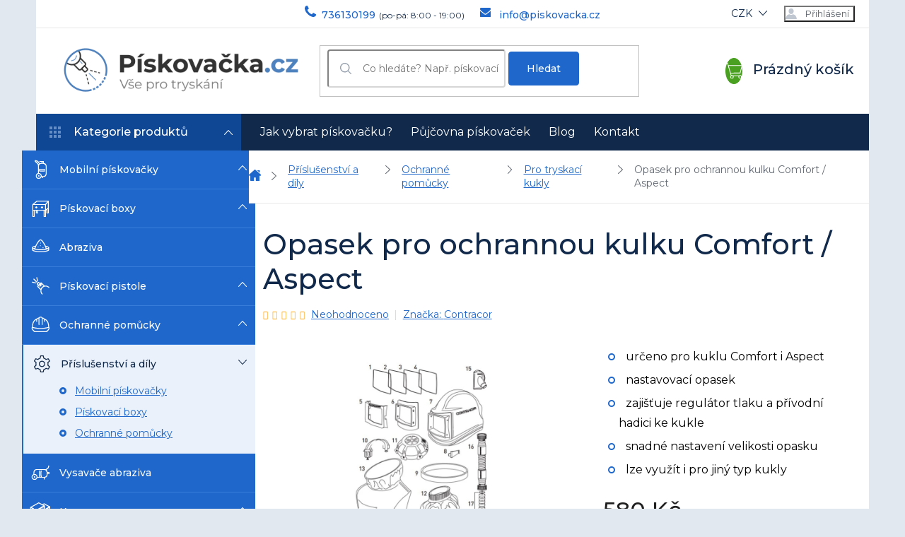

--- FILE ---
content_type: text/html; charset=utf-8
request_url: https://obchod.piskovacka.cz/opasek-pro-ochrannou-kulku-comfort-aspect/
body_size: 28566
content:
<!doctype html><html lang="cs" dir="ltr" class="header-background-light external-fonts-loaded"><head><meta charset="utf-8" /><meta name="viewport" content="width=device-width,initial-scale=1" /><title>Opasek pro ochrannou tryskací kuklu Comfort a Aspect Contracor - příslušenství</title><link rel="preconnect" href="https://cdn.myshoptet.com" /><link rel="dns-prefetch" href="https://cdn.myshoptet.com" /><link rel="preload" href="https://cdn.myshoptet.com/prj/dist/master/cms/libs/jquery/jquery-1.11.3.min.js" as="script" /><link href="https://cdn.myshoptet.com/prj/dist/master/cms/templates/frontend_templates/shared/css/font-face/source-sans-3.css" rel="stylesheet"><link href="https://cdn.myshoptet.com/prj/dist/master/cms/templates/frontend_templates/shared/css/font-face/exo-2.css" rel="stylesheet"><link href="https://cdn.myshoptet.com/prj/dist/master/shop/dist/font-shoptet-11.css.62c94c7785ff2cea73b2.css" rel="stylesheet"><script>
dataLayer = [];
dataLayer.push({'shoptet' : {
    "pageId": 1265,
    "pageType": "productDetail",
    "currency": "CZK",
    "currencyInfo": {
        "decimalSeparator": ",",
        "exchangeRate": 1,
        "priceDecimalPlaces": 2,
        "symbol": "K\u010d",
        "symbolLeft": 0,
        "thousandSeparator": " "
    },
    "language": "cs",
    "projectId": 147886,
    "product": {
        "id": 1673,
        "guid": "24753c22-972f-11e9-a065-0cc47a6c92bc",
        "hasVariants": false,
        "codes": [
            {
                "code": "10130012 PR-462"
            }
        ],
        "code": "10130012 PR-462",
        "name": "Opasek pro ochrannou kulku Comfort \/ Aspect",
        "appendix": "",
        "weight": 0,
        "manufacturer": "Contracor",
        "manufacturerGuid": "1EF5332646AE63D6B31BDA0BA3DED3EE",
        "currentCategory": "P\u0159\u00edslu\u0161enstv\u00ed a n\u00e1hradn\u00ed d\u00edly k p\u00edskova\u010dk\u00e1m | P\u0159\u00edslu\u0161enstv\u00ed k ochrann\u00fdm pom\u016fck\u00e1m | N\u00e1hradn\u00ed d\u00edly pro tryskac\u00ed kukly",
        "currentCategoryGuid": "732bf7bc-abae-11e9-a065-0cc47a6c92bc",
        "defaultCategory": "P\u0159\u00edslu\u0161enstv\u00ed a n\u00e1hradn\u00ed d\u00edly k p\u00edskova\u010dk\u00e1m | P\u0159\u00edslu\u0161enstv\u00ed k ochrann\u00fdm pom\u016fck\u00e1m | N\u00e1hradn\u00ed d\u00edly pro tryskac\u00ed kukly",
        "defaultCategoryGuid": "732bf7bc-abae-11e9-a065-0cc47a6c92bc",
        "currency": "CZK",
        "priceWithVat": 580
    },
    "stocks": [
        {
            "id": "ext",
            "title": "Sklad",
            "isDeliveryPoint": 0,
            "visibleOnEshop": 1
        }
    ],
    "cartInfo": {
        "id": null,
        "freeShipping": false,
        "freeShippingFrom": null,
        "leftToFreeGift": {
            "formattedPrice": "0 K\u010d",
            "priceLeft": 0
        },
        "freeGift": false,
        "leftToFreeShipping": {
            "priceLeft": null,
            "dependOnRegion": null,
            "formattedPrice": null
        },
        "discountCoupon": [],
        "getNoBillingShippingPrice": {
            "withoutVat": 0,
            "vat": 0,
            "withVat": 0
        },
        "cartItems": [],
        "taxMode": "ORDINARY"
    },
    "cart": [],
    "customer": {
        "priceRatio": 1,
        "priceListId": 1,
        "groupId": null,
        "registered": false,
        "mainAccount": false
    }
}});
</script>

<!-- Google Tag Manager -->
<script>(function(w,d,s,l,i){w[l]=w[l]||[];w[l].push({'gtm.start':
new Date().getTime(),event:'gtm.js'});var f=d.getElementsByTagName(s)[0],
j=d.createElement(s),dl=l!='dataLayer'?'&l='+l:'';j.async=true;j.src=
'https://www.googletagmanager.com/gtm.js?id='+i+dl;f.parentNode.insertBefore(j,f);
})(window,document,'script','dataLayer','GTM-MQ225QD');</script>
<!-- End Google Tag Manager -->

<meta property="og:type" content="website"><meta property="og:site_name" content="obchod.piskovacka.cz"><meta property="og:url" content="https://obchod.piskovacka.cz/opasek-pro-ochrannou-kulku-comfort-aspect/"><meta property="og:title" content="Opasek pro ochrannou tryskací kuklu Comfort a Aspect Contracor - příslušenství"><meta name="author" content="Pískovačka.cz"><meta name="web_author" content="Shoptet.cz"><meta name="dcterms.rightsHolder" content="obchod.piskovacka.cz"><meta name="robots" content="index,follow"><meta property="og:image" content="https://cdn.myshoptet.com/usr/obchod.piskovacka.cz/user/shop/big/1673_opasek-pro-ochrannou-tryskaci-kuklu-comfort-aspect.jpg?5da8ac15"><meta property="og:description" content="Upínací opasek - příslušenství pro ochrannou tryskací kuklu Comfort a Aspect značky Contracor."><meta name="description" content="Upínací opasek - příslušenství pro ochrannou tryskací kuklu Comfort a Aspect značky Contracor."><meta property="product:price:amount" content="580"><meta property="product:price:currency" content="CZK"><style>:root {--color-primary: #11294A;--color-primary-h: 215;--color-primary-s: 63%;--color-primary-l: 18%;--color-primary-hover: #11294A;--color-primary-hover-h: 215;--color-primary-hover-s: 63%;--color-primary-hover-l: 18%;--color-secondary: #4AA020;--color-secondary-h: 100;--color-secondary-s: 67%;--color-secondary-l: 38%;--color-secondary-hover: #33800E;--color-secondary-hover-h: 101;--color-secondary-hover-s: 80%;--color-secondary-hover-l: 28%;--color-tertiary: #1F67CA;--color-tertiary-h: 215;--color-tertiary-s: 73%;--color-tertiary-l: 46%;--color-tertiary-hover: #1F67CA;--color-tertiary-hover-h: 215;--color-tertiary-hover-s: 73%;--color-tertiary-hover-l: 46%;--color-header-background: #ffffff;--template-font: "Source Sans 3";--template-headings-font: "Exo 2";--header-background-url: none;--cookies-notice-background: #F8FAFB;--cookies-notice-color: #252525;--cookies-notice-button-hover: #27263f;--cookies-notice-link-hover: #3b3a5f;--templates-update-management-preview-mode-content: "Náhled aktualizací šablony je aktivní pro váš prohlížeč."}</style>
    
    <link href="https://cdn.myshoptet.com/prj/dist/master/shop/dist/main-11.less.5a24dcbbdabfd189c152.css" rel="stylesheet" />
        
    <script>var shoptet = shoptet || {};</script>
    <script src="https://cdn.myshoptet.com/prj/dist/master/shop/dist/main-3g-header.js.05f199e7fd2450312de2.js"></script>
<!-- User include --><!-- service 425(79) html code header -->
<style>
.hodnoceni:before{content: "Jak o nás mluví zákazníci";}
.hodnoceni.svk:before{content: "Ako o nás hovoria zákazníci";}
.hodnoceni.hun:before{content: "Mit mondanak rólunk a felhasználók";}
.hodnoceni.pl:before{content: "Co mówią o nas klienci";}
.hodnoceni.eng:before{content: "Customer reviews";}
.hodnoceni.de:before{content: "Was unsere Kunden über uns denken";}
.hodnoceni.ro:before{content: "Ce spun clienții despre noi";}
.hodnoceni{margin: 20px auto;}
body:not(.paxio-merkur):not(.venus):not(.jupiter) .hodnoceni .vote-wrap {border: 0 !important;width: 24.5%;flex-basis: 25%;padding: 10px 20px !important;display: inline-block;margin: 0;vertical-align: top;}
.multiple-columns-body #content .hodnoceni .vote-wrap {width: 49%;flex-basis: 50%;}
.hodnoceni .votes-wrap {display: block; border: 1px solid #f7f7f7;margin: 0;width: 100%;max-width: none;padding: 10px 0; background: #fff;}
.hodnoceni .vote-wrap:nth-child(n+5){display: none !important;}
.hodnoceni:before{display: block;font-size: 18px;padding: 10px 20px;background: #fcfcfc;}
.sidebar .hodnoceni .vote-pic, .sidebar .hodnoceni .vote-initials{display: block;}
.sidebar .hodnoceni .vote-wrap, #column-l #column-l-in .hodnoceni .vote-wrap {width: 100% !important; display: block;}
.hodnoceni > a{display: block;text-align: right;padding-top: 6px;}
.hodnoceni > a:after{content: "››";display: inline-block;margin-left: 2px;}
.sidebar .hodnoceni:before, #column-l #column-l-in .hodnoceni:before {background: none !important; padding-left: 0 !important;}
.template-10 .hodnoceni{max-width: 952px !important;}
.page-detail .hodnoceni > a{font-size: 14px;}
.page-detail .hodnoceni{margin-bottom: 30px;}
@media screen and (min-width: 992px) and (max-width: 1199px) {
.hodnoceni .vote-rating{display: block;}
.hodnoceni .vote-time{display: block;margin-top: 3px;}
.hodnoceni .vote-delimeter{display: none;}
}
@media screen and (max-width: 991px) {
body:not(.paxio-merkur):not(.venus):not(.jupiter) .hodnoceni .vote-wrap {width: 49%;flex-basis: 50%;}
.multiple-columns-body #content .hodnoceni .vote-wrap {width: 99%;flex-basis: 100%;}
}
@media screen and (max-width: 767px) {
body:not(.paxio-merkur):not(.venus):not(.jupiter) .hodnoceni .vote-wrap {width: 99%;flex-basis: 100%;}
}
.home #main-product .hodnoceni{margin: 0 0 60px 0;}
.hodnoceni .votes-wrap.admin-response{display: none !important;}
.hodnoceni .vote-pic {width: 100px;}
.hodnoceni .vote-delimeter{display: none;}
.hodnoceni .vote-rating{display: block;}
.hodnoceni .vote-time {display: block;margin-top: 5px;}
@media screen and (min-width: 768px){
.template-12 .hodnoceni{max-width: 747px; margin-left: auto; margin-right: auto;}
}
@media screen and (min-width: 992px){
.template-12 .hodnoceni{max-width: 972px;}
}
@media screen and (min-width: 1200px){
.template-12 .hodnoceni{max-width: 1418px;}
}
.template-14 .hodnoceni .vote-initials{margin: 0 auto;}
.vote-pic img::before {display: none;}
.hodnoceni + .hodnoceni {display: none;}
</style>
<!-- project html code header -->
<meta name="google-site-verification" content="2j7B4F7WXywVOJ4eCP17nEAbof-dNtRzznlHx3yqlXU" />
<meta name="seznam-wmt" content="XiganlqH1KZNBYS8xngw3bLEuYx0Mpev" />
<link href="https://fonts.googleapis.com/css?family=Montserrat:400,500,700&display=swap" rel="stylesheet"> 
<link type="text/css" rel="stylesheet" media="screen" href="/user/documents/style.css?v69" />
<link type="text/css" rel="stylesheet" media="screen" href="/user/documents/css/custom2.css" />


<style>
.homepage-box.welcome-wrapper{display: none;}
.type-index #content{margin-bottom: 50px;}
.extended-description{float: right; margin-left: 50px;margin-bottom: 50px;}
.extended-description h3{margin-top: 0 !important;}
.varianty #description {display: block; opacity: 1;border-top: 1px solid #e7e7e7;}
#productDiscussion{padding: 20px;}
.flag-custom2{display: none !important;}
.hide-price .p-info-wrapper .add-to-cart, .hide-price .p-info-wrapper .p-final-price-wrapper{display: none;}
.hide-price .variant-price-wrap, .hide-price .variant-cart .btn-cart, .hide-price .variant-cart .quantity{display: none;}
.dotaz::before{display: none !important;}
a.dotaz{color: #fff !important;padding: 13px 20px !important;font-size: 18px !important; line-height: 24px !important;font-weight: 500 !important;text-decoration: none !important;margin: 0 0 24px 0;}
.product.hide-price-product .prices{visibility: hidden;}
 .hide-price .variant-cart .btn{margin: 0;}
.footer-banner {width: 100%!important;text-align: center;padding: 25px 35px;background: #EAF1FA;margin-bottom: 20px!important;border-radius: 5px;}
.footer-banner h3 {margin-bottom:20px!important; font-size:1.5em;}
.footer-banner .vse {margin-top:20px;}
.footer-banner .vse::after {content: " >";}
.footer-banner .vse:hover {text-decoration: underline;}
.sidebar-magazin ul li {margin-bottom: 10px;}
.sidebar-magazin ul li a {line-height: 22px!important;}
.sidebar-magazin ul a::before {top: 25%!important;}
.breadcrumbs-wrapper{display: none;}
.back-shopping-link {display: block;}
</style>
<!-- /User include --><link rel="shortcut icon" href="/favicon.ico" type="image/x-icon" /><link rel="canonical" href="https://obchod.piskovacka.cz/opasek-pro-ochrannou-kulku-comfort-aspect/" />    <script>
        var _hwq = _hwq || [];
        _hwq.push(['setKey', 'B7AE8965F236296F424246C3E9B27033']);
        _hwq.push(['setTopPos', '0']);
        _hwq.push(['showWidget', '22']);
        (function() {
            var ho = document.createElement('script');
            ho.src = 'https://cz.im9.cz/direct/i/gjs.php?n=wdgt&sak=B7AE8965F236296F424246C3E9B27033';
            var s = document.getElementsByTagName('script')[0]; s.parentNode.insertBefore(ho, s);
        })();
    </script>
    <!-- Global site tag (gtag.js) - Google Analytics -->
    <script async src="https://www.googletagmanager.com/gtag/js?id=UA-81278135-7"></script>
    <script>
        
        window.dataLayer = window.dataLayer || [];
        function gtag(){dataLayer.push(arguments);}
        

        
        gtag('js', new Date());

                gtag('config', 'UA-81278135-7', { 'groups': "UA" });
        
        
                gtag('config', 'AW-857440884');
        
        
        
        
        
        
                gtag('set', 'currency', 'CZK');

        gtag('event', 'view_item', {
            "send_to": "UA",
            "items": [
                {
                    "id": "10130012 PR-462",
                    "name": "Opasek pro ochrannou kulku Comfort \/ Aspect",
                    "category": "P\u0159\u00edslu\u0161enstv\u00ed a n\u00e1hradn\u00ed d\u00edly k p\u00edskova\u010dk\u00e1m \/ P\u0159\u00edslu\u0161enstv\u00ed k ochrann\u00fdm pom\u016fck\u00e1m \/ N\u00e1hradn\u00ed d\u00edly pro tryskac\u00ed kukly",
                                        "brand": "Contracor",
                                                            "price": 479.34
                }
            ]
        });
        
        
        
        
        
        
        
        
        
        
        
        
        document.addEventListener('DOMContentLoaded', function() {
            if (typeof shoptet.tracking !== 'undefined') {
                for (var id in shoptet.tracking.bannersList) {
                    gtag('event', 'view_promotion', {
                        "send_to": "UA",
                        "promotions": [
                            {
                                "id": shoptet.tracking.bannersList[id].id,
                                "name": shoptet.tracking.bannersList[id].name,
                                "position": shoptet.tracking.bannersList[id].position
                            }
                        ]
                    });
                }
            }

            shoptet.consent.onAccept(function(agreements) {
                if (agreements.length !== 0) {
                    console.debug('gtag consent accept');
                    var gtagConsentPayload =  {
                        'ad_storage': agreements.includes(shoptet.config.cookiesConsentOptPersonalisation)
                            ? 'granted' : 'denied',
                        'analytics_storage': agreements.includes(shoptet.config.cookiesConsentOptAnalytics)
                            ? 'granted' : 'denied',
                                                                                                'ad_user_data': agreements.includes(shoptet.config.cookiesConsentOptPersonalisation)
                            ? 'granted' : 'denied',
                        'ad_personalization': agreements.includes(shoptet.config.cookiesConsentOptPersonalisation)
                            ? 'granted' : 'denied',
                        };
                    console.debug('update consent data', gtagConsentPayload);
                    gtag('consent', 'update', gtagConsentPayload);
                    dataLayer.push(
                        { 'event': 'update_consent' }
                    );
                }
            });
        });
    </script>
<script>
    (function(t, r, a, c, k, i, n, g) { t['ROIDataObject'] = k;
    t[k]=t[k]||function(){ (t[k].q=t[k].q||[]).push(arguments) },t[k].c=i;n=r.createElement(a),
    g=r.getElementsByTagName(a)[0];n.async=1;n.src=c;g.parentNode.insertBefore(n,g)
    })(window, document, 'script', '//www.heureka.cz/ocm/sdk.js?source=shoptet&version=2&page=product_detail', 'heureka', 'cz');

    heureka('set_user_consent', 1);
</script>
</head><body class="desktop id-1265 in-nahradni-dily-pro-tryskaci-kukly template-11 type-product type-detail multiple-columns-body columns-3 ums_forms_redesign--off ums_a11y_category_page--on ums_discussion_rating_forms--off ums_flags_display_unification--on ums_a11y_login--on mobile-header-version-0"><noscript>
    <style>
        #header {
            padding-top: 0;
            position: relative !important;
            top: 0;
        }
        .header-navigation {
            position: relative !important;
        }
        .overall-wrapper {
            margin: 0 !important;
        }
        body:not(.ready) {
            visibility: visible !important;
        }
    </style>
    <div class="no-javascript">
        <div class="no-javascript__title">Musíte změnit nastavení vašeho prohlížeče</div>
        <div class="no-javascript__text">Podívejte se na: <a href="https://www.google.com/support/bin/answer.py?answer=23852">Jak povolit JavaScript ve vašem prohlížeči</a>.</div>
        <div class="no-javascript__text">Pokud používáte software na blokování reklam, může být nutné povolit JavaScript z této stránky.</div>
        <div class="no-javascript__text">Děkujeme.</div>
    </div>
</noscript>

<!-- Google Tag Manager (noscript) -->
<noscript><iframe src="https://www.googletagmanager.com/ns.html?id=GTM-MQ225QD"
height="0" width="0" style="display:none;visibility:hidden"></iframe></noscript>
<!-- End Google Tag Manager (noscript) -->

<a href="#content" class="skip-link sr-only">Přejít na obsah</a><div class="overall-wrapper"><div class="user-action"><div class="container">
    <div class="user-action-in">
                    <div id="login" class="user-action-login popup-widget login-widget" role="dialog" aria-labelledby="loginHeading">
        <div class="popup-widget-inner">
                            <h2 id="loginHeading">Přihlášení k vašemu účtu</h2><div id="customerLogin"><form action="/action/Customer/Login/" method="post" id="formLoginIncluded" class="csrf-enabled formLogin" data-testid="formLogin"><input type="hidden" name="referer" value="" /><div class="form-group"><div class="input-wrapper email js-validated-element-wrapper no-label"><input type="email" name="email" class="form-control" autofocus placeholder="E-mailová adresa (např. jan@novak.cz)" data-testid="inputEmail" autocomplete="email" required /></div></div><div class="form-group"><div class="input-wrapper password js-validated-element-wrapper no-label"><input type="password" name="password" class="form-control" placeholder="Heslo" data-testid="inputPassword" autocomplete="current-password" required /><span class="no-display">Nemůžete vyplnit toto pole</span><input type="text" name="surname" value="" class="no-display" /></div></div><div class="form-group"><div class="login-wrapper"><button type="submit" class="btn btn-secondary btn-text btn-login" data-testid="buttonSubmit">Přihlásit se</button><div class="password-helper"><a href="/registrace/" data-testid="signup" rel="nofollow">Nová registrace</a><a href="/klient/zapomenute-heslo/" rel="nofollow">Zapomenuté heslo</a></div></div></div></form>
</div>                    </div>
    </div>

                            <div id="cart-widget" class="user-action-cart popup-widget cart-widget loader-wrapper" data-testid="popupCartWidget" role="dialog" aria-hidden="true">
    <div class="popup-widget-inner cart-widget-inner place-cart-here">
        <div class="loader-overlay">
            <div class="loader"></div>
        </div>
    </div>

    <div class="cart-widget-button">
        <a href="/kosik/" class="btn btn-conversion" id="continue-order-button" rel="nofollow" data-testid="buttonNextStep">Pokračovat do košíku</a>
    </div>
</div>
            </div>
</div>
</div><div class="top-navigation-bar" data-testid="topNavigationBar">

    <div class="container">

        <div class="top-navigation-contacts">
            <strong>Zákaznická podpora:</strong><a href="tel:736130199" class="project-phone" aria-label="Zavolat na 736130199" data-testid="contactboxPhone"><span>736130199</span></a><a href="mailto:info@piskovacka.cz" class="project-email" data-testid="contactboxEmail"><span>info@piskovacka.cz</span></a>        </div>

                            <div class="top-navigation-menu">
                <div class="top-navigation-menu-trigger"></div>
                <ul class="top-navigation-bar-menu">
                                            <li class="top-navigation-menu-item-29">
                            <a href="/kontakt/">Kontakt</a>
                        </li>
                                            <li class="top-navigation-menu-item-39">
                            <a href="/obchodni-podminky/">Obchodní podmínky</a>
                        </li>
                                            <li class="top-navigation-menu-item-786">
                            <a href="/reklamacni-rad/">Reklamační řád</a>
                        </li>
                                            <li class="top-navigation-menu-item-795">
                            <a href="/reklamacni-list/">Reklamační list</a>
                        </li>
                                            <li class="top-navigation-menu-item-789">
                            <a href="/podminky-uziti-weboveho-rozhranni/">Podmínky užití webového rozhranní</a>
                        </li>
                                            <li class="top-navigation-menu-item-1071">
                            <a href="/souhlas-se-zpracovanim-osobnich-udaju/">Souhlas se zpracováním os. údajů</a>
                        </li>
                                            <li class="top-navigation-menu-item-1074">
                            <a href="/zasady-zpracovani-a-ochrany-osobnich-udaju/">Zásady zpracování a ochrany os. údajů</a>
                        </li>
                                            <li class="top-navigation-menu-item-1648">
                            <a href="/zasady-prace-s-vasimi-udaji/">Zásady práce s vašimi údaji</a>
                        </li>
                                    </ul>
                <ul class="top-navigation-bar-menu-helper"></ul>
            </div>
        
        <div class="top-navigation-tools">
            <div class="responsive-tools">
                <a href="#" class="toggle-window" data-target="search" aria-label="Hledat" data-testid="linkSearchIcon"></a>
                                                            <a href="#" class="toggle-window" data-target="login"></a>
                                                    <a href="#" class="toggle-window" data-target="navigation" aria-label="Menu" data-testid="hamburgerMenu"></a>
            </div>
                <div class="dropdown">
        <span>Ceny v:</span>
        <button id="topNavigationDropdown" type="button" data-toggle="dropdown" aria-haspopup="true" aria-expanded="false">
            CZK
            <span class="caret"></span>
        </button>
        <ul class="dropdown-menu" aria-labelledby="topNavigationDropdown"><li><a href="/action/Currency/changeCurrency/?currencyCode=CZK" rel="nofollow">CZK</a></li><li><a href="/action/Currency/changeCurrency/?currencyCode=EUR" rel="nofollow">EUR</a></li></ul>
    </div>
            <button class="top-nav-button top-nav-button-login toggle-window" type="button" data-target="login" aria-haspopup="dialog" aria-controls="login" aria-expanded="false" data-testid="signin"><span>Přihlášení</span></button>        </div>

    </div>

</div>
<header id="header"><div class="container navigation-wrapper">
    <div class="header-top">
        <div class="site-name-wrapper">
            <div class="site-name"><a href="/" data-testid="linkWebsiteLogo"><img src="https://cdn.myshoptet.com/usr/obchod.piskovacka.cz/user/logos/piskovacka-logo.png" alt="Pískovačka.cz" fetchpriority="low" /></a></div>        </div>
        <div class="search" itemscope itemtype="https://schema.org/WebSite">
            <meta itemprop="headline" content="Náhradní díly pro tryskací kukly"/><meta itemprop="url" content="https://obchod.piskovacka.cz"/><meta itemprop="text" content="Upínací opasek - příslušenství pro ochrannou tryskací kuklu Comfort a Aspect značky Contracor."/>            <form action="/action/ProductSearch/prepareString/" method="post"
    id="formSearchForm" class="search-form compact-form js-search-main"
    itemprop="potentialAction" itemscope itemtype="https://schema.org/SearchAction" data-testid="searchForm">
    <fieldset>
        <meta itemprop="target"
            content="https://obchod.piskovacka.cz/vyhledavani/?string={string}"/>
        <input type="hidden" name="language" value="cs"/>
        
            
<input
    type="search"
    name="string"
        class="query-input form-control search-input js-search-input"
    placeholder="Napište, co hledáte"
    autocomplete="off"
    required
    itemprop="query-input"
    aria-label="Vyhledávání"
    data-testid="searchInput"
>
            <button type="submit" class="btn btn-default" data-testid="searchBtn">Hledat</button>
        
    </fieldset>
</form>
        </div>
        <div class="navigation-buttons">
                
    <a href="/kosik/" class="btn btn-icon toggle-window cart-count" data-target="cart" data-hover="true" data-redirect="true" data-testid="headerCart" rel="nofollow" aria-haspopup="dialog" aria-expanded="false" aria-controls="cart-widget">
        
                <span class="sr-only">Nákupní košík</span>
        
            <span class="cart-price visible-lg-inline-block" data-testid="headerCartPrice">
                                    Prázdný košík                            </span>
        
    
            </a>
        </div>
    </div>
    <nav id="navigation" aria-label="Hlavní menu" data-collapsible="true"><div class="navigation-in menu"><ul class="menu-level-1" role="menubar" data-testid="headerMenuItems"><li class="menu-item-741" role="none"><a href="/jak-vybrat-piskovacku/" data-testid="headerMenuItem" role="menuitem" aria-expanded="false"><b>Jak vybrat pískovačku?</b></a></li>
<li class="menu-item-765" role="none"><a href="/pujcovna-piskovacek/" data-testid="headerMenuItem" role="menuitem" aria-expanded="false"><b>Půjčovna pískovaček</b></a></li>
<li class="menu-item-1322" role="none"><a href="/blog/" data-testid="headerMenuItem" role="menuitem" aria-expanded="false"><b>Blog</b></a></li>
<li class="menu-item-29" role="none"><a href="/kontakt/" data-testid="headerMenuItem" role="menuitem" aria-expanded="false"><b>Kontakt</b></a></li>
<li class="appended-category menu-item-684 ext" role="none"><a href="/mobilni-piskovacky/"><b>Mobilní pískovačky</b><span class="submenu-arrow" role="menuitem"></span></a><ul class="menu-level-2 menu-level-2-appended" role="menu"><li class="menu-item-690" role="none"><a href="/hobby/" data-testid="headerMenuItem" role="menuitem"><span>Hobby</span></a></li><li class="menu-item-693" role="none"><a href="/profi/" data-testid="headerMenuItem" role="menuitem"><span>Profi</span></a></li><li class="menu-item-702" role="none"><a href="/piskovacky-s-odsavanim/" data-testid="headerMenuItem" role="menuitem"><span>S odsáváním</span></a></li><li class="menu-item-1286" role="none"><a href="/vodni-piskovacky/" data-testid="headerMenuItem" role="menuitem"><span>Vodní pískovačky</span></a></li></ul></li><li class="appended-category menu-item-686 ext" role="none"><a href="/piskovaci-boxy/"><b>Pískovací boxy</b><span class="submenu-arrow" role="menuitem"></span></a><ul class="menu-level-2 menu-level-2-appended" role="menu"><li class="menu-item-918" role="none"><a href="/piskovaci-boxy-hobby/" data-testid="headerMenuItem" role="menuitem"><span>Hobby</span></a></li><li class="menu-item-699" role="none"><a href="/piskovaci-boxy-profi/" data-testid="headerMenuItem" role="menuitem"><span>Profi</span></a></li></ul></li><li class="appended-category menu-item-735" role="none"><a href="/abrazivo/"><b>Abraziva</b></a></li><li class="appended-category menu-item-831 ext" role="none"><a href="/piskovaci-pistole/"><b>Pískovací pistole</b><span class="submenu-arrow" role="menuitem"></span></a><ul class="menu-level-2 menu-level-2-appended" role="menu"><li class="menu-item-1202" role="none"><a href="/pneumaticke-piskovaci-pistole/" data-testid="headerMenuItem" role="menuitem"><span>Pneumatické</span></a></li></ul></li><li class="appended-category menu-item-708 ext" role="none"><a href="/ochranne-pomucky/"><b>Ochranné pomůcky</b><span class="submenu-arrow" role="menuitem"></span></a><ul class="menu-level-2 menu-level-2-appended" role="menu"><li class="menu-item-1157" role="none"><a href="/sety-ochrannych-pomucek/" data-testid="headerMenuItem" role="menuitem"><span>Ochranné sety</span></a></li><li class="menu-item-711" role="none"><a href="/tryskaci-kukly/" data-testid="headerMenuItem" role="menuitem"><span>Tryskací kukly</span></a></li><li class="menu-item-714" role="none"><a href="/piskovaci-rukavice/" data-testid="headerMenuItem" role="menuitem"><span>Pískovací rukavice</span></a></li><li class="menu-item-1277" role="none"><a href="/ochranne-obleky-pro-tryskani/" data-testid="headerMenuItem" role="menuitem"><span>Obleky pro tryskání</span></a></li></ul></li><li class="appended-category menu-item-963 ext" role="none"><a href="/nahradni-dily/"><b>Příslušenství a díly</b><span class="submenu-arrow" role="menuitem"></span></a><ul class="menu-level-2 menu-level-2-appended" role="menu"><li class="menu-item-1181" role="none"><a href="/mobilni-piskovacky-prislusenstvi/" data-testid="headerMenuItem" role="menuitem"><span>Mobilní pískovačky</span></a></li><li class="menu-item-1184" role="none"><a href="/piskovaci-boxy-prislusenstvi/" data-testid="headerMenuItem" role="menuitem"><span>Pískovací boxy</span></a></li><li class="menu-item-726" role="none"><a href="/ochranne-pomucky-prislusenstvi/" data-testid="headerMenuItem" role="menuitem"><span>Ochranné pomůcky</span></a></li></ul></li><li class="appended-category menu-item-1017" role="none"><a href="/vysavace-abraziva/"><b>Vysavače abraziva</b></a></li><li class="appended-category menu-item-837 ext" role="none"><a href="/kompresor-na-piskovani/"><b>Kompresory</b><span class="submenu-arrow" role="menuitem"></span></a><ul class="menu-level-2 menu-level-2-appended" role="menu"><li class="menu-item-1343" role="none"><a href="/kompresory-abac/" data-testid="headerMenuItem" role="menuitem"><span>Kompresory Abac</span></a></li><li class="menu-item-843" role="none"><a href="/kompresory-atmos/" data-testid="headerMenuItem" role="menuitem"><span>Kompresory Atmos</span></a></li><li class="menu-item-876" role="none"><a href="/susicky/" data-testid="headerMenuItem" role="menuitem"><span>Sušičky vzduchu</span></a></li><li class="menu-item-1023" role="none"><a href="/kompresory-comprag/" data-testid="headerMenuItem" role="menuitem"><span>Kompresory Comprag</span></a></li><li class="menu-item-1232" role="none"><a href="/tlakove-nadoby/" data-testid="headerMenuItem" role="menuitem"><span>Tlakové nádoby - vzdušníky</span></a></li><li class="menu-item-1646" role="none"><a href="/dieselove-kompresory/" data-testid="headerMenuItem" role="menuitem"><span>Dieselové kompresory</span></a></li></ul></li><li class="appended-category menu-item-1135 ext" role="none"><a href="/uprava-stlaceneho-vzduchu/"><b>Úprava stlačeného vzduchu</b><span class="submenu-arrow" role="menuitem"></span></a><ul class="menu-level-2 menu-level-2-appended" role="menu"><li class="menu-item-1141" role="none"><a href="/prislusenstvi-k-zarizenim-na-upravu-vzduchu/" data-testid="headerMenuItem" role="menuitem"><span>Příslušenství</span></a></li></ul></li><li class="appended-category menu-item-1253" role="none"><a href="/mycky-soucastek/"><b>Myčky součástek</b></a></li></ul></div><span class="navigation-close"></span></nav><div class="menu-helper" data-testid="hamburgerMenu"><span>Více</span></div>
</div></header><!-- / header -->


                    <div class="container breadcrumbs-wrapper">
            <div class="breadcrumbs navigation-home-icon-wrapper" itemscope itemtype="https://schema.org/BreadcrumbList">
                                                                            <span id="navigation-first" data-basetitle="Pískovačka.cz" itemprop="itemListElement" itemscope itemtype="https://schema.org/ListItem">
                <a href="/" itemprop="item" class="navigation-home-icon"><span class="sr-only" itemprop="name">Domů</span></a>
                <span class="navigation-bullet">/</span>
                <meta itemprop="position" content="1" />
            </span>
                                <span id="navigation-1" itemprop="itemListElement" itemscope itemtype="https://schema.org/ListItem">
                <a href="/nahradni-dily/" itemprop="item" data-testid="breadcrumbsSecondLevel"><span itemprop="name">Příslušenství a díly</span></a>
                <span class="navigation-bullet">/</span>
                <meta itemprop="position" content="2" />
            </span>
                                <span id="navigation-2" itemprop="itemListElement" itemscope itemtype="https://schema.org/ListItem">
                <a href="/ochranne-pomucky-prislusenstvi/" itemprop="item" data-testid="breadcrumbsSecondLevel"><span itemprop="name">Ochranné pomůcky</span></a>
                <span class="navigation-bullet">/</span>
                <meta itemprop="position" content="3" />
            </span>
                                <span id="navigation-3" itemprop="itemListElement" itemscope itemtype="https://schema.org/ListItem">
                <a href="/nahradni-dily-pro-tryskaci-kukly/" itemprop="item" data-testid="breadcrumbsSecondLevel"><span itemprop="name">Pro tryskací kukly</span></a>
                <span class="navigation-bullet">/</span>
                <meta itemprop="position" content="4" />
            </span>
                                            <span id="navigation-4" itemprop="itemListElement" itemscope itemtype="https://schema.org/ListItem" data-testid="breadcrumbsLastLevel">
                <meta itemprop="item" content="https://obchod.piskovacka.cz/opasek-pro-ochrannou-kulku-comfort-aspect/" />
                <meta itemprop="position" content="5" />
                <span itemprop="name" data-title="Opasek pro ochrannou kulku Comfort / Aspect">Opasek pro ochrannou kulku Comfort / Aspect <span class="appendix"></span></span>
            </span>
            </div>
        </div>
    
<div id="content-wrapper" class="container content-wrapper">
    
    <div class="content-wrapper-in">
                                                <aside class="sidebar sidebar-left"  data-testid="sidebarMenu">
                                                                                                <div class="sidebar-inner">
                                                                                                        <div class="box box-bg-variant box-categories">    <div class="skip-link__wrapper">
        <span id="categories-start" class="skip-link__target js-skip-link__target sr-only" tabindex="-1">&nbsp;</span>
        <a href="#categories-end" class="skip-link skip-link--start sr-only js-skip-link--start">Přeskočit kategorie</a>
    </div>

<h4>Kategorie</h4>


<div id="categories"><div class="categories cat-01 expandable external" id="cat-684"><div class="topic"><a href="/mobilni-piskovacky/">Mobilní pískovačky<span class="cat-trigger">&nbsp;</span></a></div>

    </div><div class="categories cat-02 expandable external" id="cat-686"><div class="topic"><a href="/piskovaci-boxy/">Pískovací boxy<span class="cat-trigger">&nbsp;</span></a></div>

    </div><div class="categories cat-01 external" id="cat-735"><div class="topic"><a href="/abrazivo/">Abraziva<span class="cat-trigger">&nbsp;</span></a></div></div><div class="categories cat-02 expandable external" id="cat-831"><div class="topic"><a href="/piskovaci-pistole/">Pískovací pistole<span class="cat-trigger">&nbsp;</span></a></div>

    </div><div class="categories cat-01 expandable external" id="cat-708"><div class="topic"><a href="/ochranne-pomucky/">Ochranné pomůcky<span class="cat-trigger">&nbsp;</span></a></div>

    </div><div class="categories cat-02 expandable active expanded" id="cat-963"><div class="topic child-active"><a href="/nahradni-dily/">Příslušenství a díly<span class="cat-trigger">&nbsp;</span></a></div>

                    <ul class=" active expanded">
                                        <li class="
                                 expandable                 expanded                ">
                <a href="/mobilni-piskovacky-prislusenstvi/">
                    Mobilní pískovačky
                    <span class="cat-trigger">&nbsp;</span>                </a>
                                                            

                    <ul class=" expanded">
                                        <li >
                <a href="/pro-hobby-mobilni/">
                    Hobby
                                    </a>
                                                                </li>
                                <li class="
                                 expandable                                 external">
                <a href="/prislusenstvi-pro-mobilni-piskovacky-profi/">
                    Profi
                    <span class="cat-trigger">&nbsp;</span>                </a>
                                                            

    
                                                </li>
                </ul>
    
                                                </li>
                                <li class="
                                 expandable                 expanded                ">
                <a href="/piskovaci-boxy-prislusenstvi/">
                    Pískovací boxy
                    <span class="cat-trigger">&nbsp;</span>                </a>
                                                            

                    <ul class=" expanded">
                                        <li class="
                                 expandable                                 external">
                <a href="/prislusenstvi-pro-piskovaci-boxy-hobby/">
                    Hobby 
                    <span class="cat-trigger">&nbsp;</span>                </a>
                                                            

    
                                                </li>
                                <li >
                <a href="/-prislusenstvi-pro-piskovaci-boxy-profi-/">
                    Profi
                                    </a>
                                                                </li>
                </ul>
    
                                                </li>
                                <li class="
                                 expandable                 expanded                ">
                <a href="/ochranne-pomucky-prislusenstvi/">
                    Ochranné pomůcky
                    <span class="cat-trigger">&nbsp;</span>                </a>
                                                            

                    <ul class=" active expanded">
                                        <li class="
                active                                                 ">
                <a href="/nahradni-dily-pro-tryskaci-kukly/">
                    Pro tryskací kukly
                                    </a>
                                                                </li>
                                <li >
                <a href="/prislusenstvi-k-uprave-vzduchu/">
                    K úpravě vzduchu
                                    </a>
                                                                </li>
                </ul>
    
                                                </li>
                </ul>
    </div><div class="categories cat-01 external" id="cat-1017"><div class="topic"><a href="/vysavace-abraziva/">Vysavače abraziva<span class="cat-trigger">&nbsp;</span></a></div></div><div class="categories cat-02 expandable external" id="cat-837"><div class="topic"><a href="/kompresor-na-piskovani/">Kompresory<span class="cat-trigger">&nbsp;</span></a></div>

    </div><div class="categories cat-01 expandable external" id="cat-1135"><div class="topic"><a href="/uprava-stlaceneho-vzduchu/">Úprava stlačeného vzduchu<span class="cat-trigger">&nbsp;</span></a></div>

    </div><div class="categories cat-02 expanded" id="cat-1253"><div class="topic"><a href="/mycky-soucastek/">Myčky součástek<span class="cat-trigger">&nbsp;</span></a></div></div>        </div>

    <div class="skip-link__wrapper">
        <a href="#categories-start" class="skip-link skip-link--end sr-only js-skip-link--end" tabindex="-1" hidden>Přeskočit kategorie</a>
        <span id="categories-end" class="skip-link__target js-skip-link__target sr-only" tabindex="-1">&nbsp;</span>
    </div>
</div>
                                                                                                                                        <div class="banner"><div class="banner-wrapper banner9"><span data-ec-promo-id="92"><div class="sidebar-magazin">
<h4>Magazín o pískování</h4>
<p>Vše co potřebujete o pískování vědět.</p>
<ul>
<li><a href="https://obchod.piskovacka.cz/#vyber-dle-materialu">Výběr dle pískovaného materiálu</a></li>
<li><a href="https://obchod.piskovacka.cz/#vyber-dle-predmetu">Výběr dle pískovaného předmětu </a></li>
</ul>
<a href="/blog/">Přejít do magazínu</a>
</div></span></div></div>
                                            <div class="banner"><div class="banner-wrapper banner8"><span data-ec-promo-id="89"><div class="sidebar-kontakt">
<h4>Potřebujete se na něco zeptat? Neváhejte se ozvat.</h4>
<h4>Využijte k tomu náš chat či email, nebo na tomto telefonním čísle whatsapp či signál.</h4>
<div class="paticka-kontakt">
<div class="osoba">
<img src='https://cdn.myshoptet.com/usr/obchod.piskovacka.cz/user/documents/upload/Images/tomas.png'>
<p><span>Ing. Tomáš Franěk</span>jednatel</p>
</div>
<a href="tel:+420736130199" class="telefon">+420 736 130 199</a>
<a href="mailto:info@piskovacka.cz" class="email">info@piskovacka.cz</a>
</div>
</div></span></div></div>
                                        </div>
                                                            </aside>
                            <main id="content" class="content narrow">
                            
<div class="p-detail" itemscope itemtype="https://schema.org/Product">

    
    <meta itemprop="name" content="Opasek pro ochrannou kulku Comfort / Aspect" />
    <meta itemprop="category" content="Úvodní stránka &gt; Příslušenství a díly &gt; Ochranné pomůcky &gt; Pro tryskací kukly &gt; Opasek pro ochrannou kulku Comfort / Aspect" />
    <meta itemprop="url" content="https://obchod.piskovacka.cz/opasek-pro-ochrannou-kulku-comfort-aspect/" />
    <meta itemprop="image" content="https://cdn.myshoptet.com/usr/obchod.piskovacka.cz/user/shop/big/1673_opasek-pro-ochrannou-tryskaci-kuklu-comfort-aspect.jpg?5da8ac15" />
            <meta itemprop="description" content="
určeno pro kuklu Comfort i Aspect
nastavovací opasek
zajišťuje regulátor tlaku a přívodní hadici ke kukle
snadné nastavení velikosti opasku
lze využít i pro jiný typ kukly
" />
                <span class="js-hidden" itemprop="manufacturer" itemscope itemtype="https://schema.org/Organization">
            <meta itemprop="name" content="Contracor" />
        </span>
        <span class="js-hidden" itemprop="brand" itemscope itemtype="https://schema.org/Brand">
            <meta itemprop="name" content="Contracor" />
        </span>
                                        
        <div class="p-detail-inner">

        <div class="p-detail-inner-header">
            <h1>
                  Opasek pro ochrannou kulku Comfort / Aspect            </h1>

                <span class="p-code">
        <span class="p-code-label">Kód:</span>
                    <span>10130012 PR-462</span>
            </span>
        </div>

        <form action="/action/Cart/addCartItem/" method="post" id="product-detail-form" class="pr-action csrf-enabled" data-testid="formProduct">

            <meta itemprop="productID" content="1673" /><meta itemprop="identifier" content="24753c22-972f-11e9-a065-0cc47a6c92bc" /><meta itemprop="sku" content="10130012 PR-462" /><span itemprop="offers" itemscope itemtype="https://schema.org/Offer"><meta itemprop="url" content="https://obchod.piskovacka.cz/opasek-pro-ochrannou-kulku-comfort-aspect/" /><meta itemprop="price" content="580.00" /><meta itemprop="priceCurrency" content="CZK" /><link itemprop="itemCondition" href="https://schema.org/NewCondition" /></span><input type="hidden" name="productId" value="1673" /><input type="hidden" name="priceId" value="5909" /><input type="hidden" name="language" value="cs" />

            <div class="row product-top">

                <div class="col-xs-12">

                    <div class="p-detail-info">
                        
                                    <div class="stars-wrapper">
            
<span class="stars star-list">
                                                <a class="star star-off show-tooltip show-ratings" title="    Hodnocení:
            Neohodnoceno    "
                   href="#ratingTab" data-toggle="tab" data-external="1" data-force-scroll="1"></a>
                    
                                                <a class="star star-off show-tooltip show-ratings" title="    Hodnocení:
            Neohodnoceno    "
                   href="#ratingTab" data-toggle="tab" data-external="1" data-force-scroll="1"></a>
                    
                                                <a class="star star-off show-tooltip show-ratings" title="    Hodnocení:
            Neohodnoceno    "
                   href="#ratingTab" data-toggle="tab" data-external="1" data-force-scroll="1"></a>
                    
                                                <a class="star star-off show-tooltip show-ratings" title="    Hodnocení:
            Neohodnoceno    "
                   href="#ratingTab" data-toggle="tab" data-external="1" data-force-scroll="1"></a>
                    
                                                <a class="star star-off show-tooltip show-ratings" title="    Hodnocení:
            Neohodnoceno    "
                   href="#ratingTab" data-toggle="tab" data-external="1" data-force-scroll="1"></a>
                    
    </span>
            <a class="stars-label" href="#ratingTab" data-toggle="tab" data-external="1" data-force-scroll="1">
                                Neohodnoceno                    </a>
        </div>
    
                                                    <div><a href="/contracor/" data-testid="productCardBrandName">Značka: <span>Contracor</span></a></div>
                        
                    </div>

                </div>

                <div class="col-xs-12 col-lg-6 p-image-wrapper">

                    
                    <div class="p-image" style="" data-testid="mainImage">

                        

    


                        

<a href="https://cdn.myshoptet.com/usr/obchod.piskovacka.cz/user/shop/big/1673_opasek-pro-ochrannou-tryskaci-kuklu-comfort-aspect.jpg?5da8ac15" class="p-main-image cloud-zoom cbox" data-href="https://cdn.myshoptet.com/usr/obchod.piskovacka.cz/user/shop/orig/1673_opasek-pro-ochrannou-tryskaci-kuklu-comfort-aspect.jpg?5da8ac15"><img src="https://cdn.myshoptet.com/usr/obchod.piskovacka.cz/user/shop/big/1673_opasek-pro-ochrannou-tryskaci-kuklu-comfort-aspect.jpg?5da8ac15" alt="opasek pro ochrannou tryskací kuklu Comfort / Aspect" width="1024" height="768"  fetchpriority="high" />
</a>                    </div>

                    
                </div>

                <div class="col-xs-12 col-lg-6 p-info-wrapper">

                    
                    
                        <div class="p-final-price-wrapper">

                                                                                    <strong class="price-final" data-testid="productCardPrice">
            <span class="price-final-holder">
                580 Kč
    

        </span>
    </strong>
                                <span class="price-additional">
                                        479,34 Kč
            bez DPH                            </span>
                                <span class="price-measure">
                    
                        </span>
                            

                        </div>

                    
                    
                                                                            
                        <table class="detail-parameters">
                            <tbody>
                            
                            
                            
                                                                                    </tbody>
                        </table>

                                                                            
                            <div class="add-to-cart" data-testid="divAddToCart">
                
<span class="quantity">
    <span
        class="increase-tooltip js-increase-tooltip"
        data-trigger="manual"
        data-container="body"
        data-original-title="Není možné zakoupit více než 9999 ks."
        aria-hidden="true"
        role="tooltip"
        data-testid="tooltip">
    </span>

    <span
        class="decrease-tooltip js-decrease-tooltip"
        data-trigger="manual"
        data-container="body"
        data-original-title="Minimální množství, které lze zakoupit, je 1 ks."
        aria-hidden="true"
        role="tooltip"
        data-testid="tooltip">
    </span>
    <label>
        <input
            type="number"
            name="amount"
            value="1"
            class="amount"
            autocomplete="off"
            data-decimals="0"
                        step="1"
            min="1"
            max="9999"
            aria-label="Množství"
            data-testid="cartAmount"/>
    </label>

    <button
        class="increase"
        type="button"
        aria-label="Zvýšit množství o 1"
        data-testid="increase">
            <span class="increase__sign">&plus;</span>
    </button>

    <button
        class="decrease"
        type="button"
        aria-label="Snížit množství o 1"
        data-testid="decrease">
            <span class="decrease__sign">&minus;</span>
    </button>
</span>
                    
    <button type="submit" class="btn btn-lg btn-conversion add-to-cart-button" data-testid="buttonAddToCart" aria-label="Přidat do košíku Opasek pro ochrannou kulku Comfort / Aspect">Přidat do košíku</button>

            </div>
                    
                    
                    

                                            <div class="p-short-description" data-testid="productCardShortDescr">
                            <ul>
<li><span style="font-size: 12pt; color: #000000;">určeno pro kuklu Comfort i Aspect</span></li>
<li><span style="font-size: 12pt; color: #000000;">nastavovací opasek</span></li>
<li><span style="font-size: 12pt; color: #000000;">zajišťuje regulátor tlaku a přívodní hadici ke kukle</span></li>
<li><span style="font-size: 12pt; color: #000000;">snadné nastavení velikosti opasku</span><span style="font-size: 12pt; color: #000000;"></span></li>
<li><span style="font-size: 12pt; color: #000000;">lze využít i pro jiný typ kukly</span></li>
</ul>
                        </div>
                    
                    
                    <div class="social-buttons-wrapper">
                        <div class="link-icons" data-testid="productDetailActionIcons">
    <a href="#" class="link-icon print" title="Tisknout produkt"><span>Tisk</span></a>
    <a href="/opasek-pro-ochrannou-kulku-comfort-aspect:dotaz/" class="link-icon chat" title="Mluvit s prodejcem" rel="nofollow"><span>Zeptat se</span></a>
        </div>
                                            </div>

                    
                </div>

            </div>

        </form>
    </div>

    
        
                            <h2 class="products-related-header">Související produkty</h2>
        <div class="products products-block products-related products-additional p-switchable">
            
        
                    <div class="product col-sm-6 col-md-12 col-lg-6 active related-sm-screen-show">
    <div class="p" data-micro="product" data-micro-product-id="1679" data-micro-identifier="66d33d80-98a9-11e9-a065-0cc47a6c92bc" data-testid="productItem">
                    <a href="/privodni-hadice-pro-ochrannou-kuklu-comfort-aspect/" class="image">
                <img src="data:image/svg+xml,%3Csvg%20width%3D%22423%22%20height%3D%22318%22%20xmlns%3D%22http%3A%2F%2Fwww.w3.org%2F2000%2Fsvg%22%3E%3C%2Fsvg%3E" alt="přívodní hadice pro ochrannou tryskací kuklu Comfort /Aspect Contracor" data-micro-image="https://cdn.myshoptet.com/usr/obchod.piskovacka.cz/user/shop/big/1679_privodni-hadice-pro-ochrannou-tryskaci-kuklu-comfort--aspect-contracor.jpg?5da8ac15" width="423" height="318"  data-src="https://cdn.myshoptet.com/usr/obchod.piskovacka.cz/user/shop/detail/1679_privodni-hadice-pro-ochrannou-tryskaci-kuklu-comfort--aspect-contracor.jpg?5da8ac15
" fetchpriority="low" />
                                                                                                                                    
    

    


            </a>
        
        <div class="p-in">

            <div class="p-in-in">
                <a href="/privodni-hadice-pro-ochrannou-kuklu-comfort-aspect/" class="name" data-micro="url">
                    <span data-micro="name" data-testid="productCardName">
                          Přívodní hadice pro ochrannou kuklu Comfort / Aspect                    </span>
                </a>
                
            <div class="ratings-wrapper">
                                        <div class="stars-wrapper" data-micro-rating-value="0" data-micro-rating-count="0">
            
<span class="stars star-list">
                                <span class="star star-off"></span>
        
                                <span class="star star-off"></span>
        
                                <span class="star star-off"></span>
        
                                <span class="star star-off"></span>
        
                                <span class="star star-off"></span>
        
    </span>
        </div>
                
                    </div>
    
                            </div>

            <div class="p-bottom no-buttons">
                
                <div data-micro="offer"
    data-micro-price="1028.00"
    data-micro-price-currency="CZK"
>
                    <div class="prices">
                                                                                
                        
                        
                        
        <div class="price-additional">849,59 Kč&nbsp;bez DPH</div>
        <div class="price price-final" data-testid="productCardPrice">
        <strong>
                                        1 028 Kč
                    </strong>
        

        
    </div>


                        

                    </div>

                    

                                            <div class="p-tools">
                                                                                    
    
                                                                                            <a href="/privodni-hadice-pro-ochrannou-kuklu-comfort-aspect/" class="btn btn-primary" aria-hidden="true" tabindex="-1">Detail</a>
                                                    </div>
                    
                                                                                            <p class="p-desc" data-micro="description" data-testid="productCardShortDescr">
                                pro kuklu Comfort a Aspect
přívodní hadice pro stlačený vzduch
velmi ohebná

                            </p>
                                                            

                </div>

            </div>

        </div>

        
    

                    <span class="no-display" data-micro="sku">PR-498</span>
    
    </div>
</div>
                        <div class="product col-sm-6 col-md-12 col-lg-6 active related-sm-screen-show">
    <div class="p" data-micro="product" data-micro-product-id="1697" data-micro-identifier="a63d83e6-98f2-11e9-a065-0cc47a6c92bc" data-testid="productItem">
                    <a href="/regulator-tlaku-pro-ochrannou-kuklu-comfort-aspect/" class="image">
                <img src="data:image/svg+xml,%3Csvg%20width%3D%22423%22%20height%3D%22318%22%20xmlns%3D%22http%3A%2F%2Fwww.w3.org%2F2000%2Fsvg%22%3E%3C%2Fsvg%3E" alt="regulátor tlaku vzduchu pro ochrannou tryskací kuklu Comfort a Aspect Contracor" data-micro-image="https://cdn.myshoptet.com/usr/obchod.piskovacka.cz/user/shop/big/1697_regulator-tlaku-vzduchu-pro-ochrannou-tryskaci-kuklu-comfort-a-aspect-contracor.jpg?5da8ac15" width="423" height="318"  data-src="https://cdn.myshoptet.com/usr/obchod.piskovacka.cz/user/shop/detail/1697_regulator-tlaku-vzduchu-pro-ochrannou-tryskaci-kuklu-comfort-a-aspect-contracor.jpg?5da8ac15
" fetchpriority="low" />
                                                                                                                                    
    

    


            </a>
        
        <div class="p-in">

            <div class="p-in-in">
                <a href="/regulator-tlaku-pro-ochrannou-kuklu-comfort-aspect/" class="name" data-micro="url">
                    <span data-micro="name" data-testid="productCardName">
                          Regulátor tlaku pro ochrannou kuklu Comfort / Aspect                    </span>
                </a>
                
            <div class="ratings-wrapper">
                                        <div class="stars-wrapper" data-micro-rating-value="0" data-micro-rating-count="0">
            
<span class="stars star-list">
                                <span class="star star-off"></span>
        
                                <span class="star star-off"></span>
        
                                <span class="star star-off"></span>
        
                                <span class="star star-off"></span>
        
                                <span class="star star-off"></span>
        
    </span>
        </div>
                
                    </div>
    
                            </div>

            <div class="p-bottom no-buttons">
                
                <div data-micro="offer"
    data-micro-price="1980.00"
    data-micro-price-currency="CZK"
>
                    <div class="prices">
                                                                                
                        
                        
                        
        <div class="price-additional">1 636,36 Kč&nbsp;bez DPH</div>
        <div class="price price-final" data-testid="productCardPrice">
        <strong>
                                        1 980 Kč
                    </strong>
        

        
    </div>


                        

                    </div>

                    

                                            <div class="p-tools">
                                                                                    
    
                                                                                            <a href="/regulator-tlaku-pro-ochrannou-kuklu-comfort-aspect/" class="btn btn-primary" aria-hidden="true" tabindex="-1">Detail</a>
                                                    </div>
                    
                                                                                            <p class="p-desc" data-micro="description" data-testid="productCardShortDescr">
                                pro kuklu Comfort a Aspect
regulátor se sítkem
pro přívod stlačeného vzduchu ke kukle
montáž na přívodní hadici přilby

                            </p>
                                                            

                </div>

            </div>

        </div>

        
    

                    <span class="no-display" data-micro="sku">PR-499 10130022</span>
    
    </div>
</div>
            </div>

            
        
    <div class="shp-tabs-wrapper p-detail-tabs-wrapper">
        <div class="row">
            <div class="col-sm-12 shp-tabs-row responsive-nav">
                <div class="shp-tabs-holder">
    <ul id="p-detail-tabs" class="shp-tabs p-detail-tabs visible-links" role="tablist">
                            <li class="shp-tab active" data-testid="tabDescription">
                <a href="#description" class="shp-tab-link" role="tab" data-toggle="tab">Popis</a>
            </li>
                                                        <li class="shp-tab" data-testid="tabAlternativeProducts">
                <a href="#productsAlternative" class="shp-tab-link" role="tab" data-toggle="tab">Podobné (4)</a>
            </li>
                                                                    <li class="shp-tab" data-testid="tabRelatedFiles">
                    <a href="#relatedFiles" class="shp-tab-link" role="tab" data-toggle="tab">Související soubory (2)</a>
                </li>
                                                                 <li class="shp-tab" data-testid="tabRating">
                <a href="#ratingTab" class="shp-tab-link" role="tab" data-toggle="tab">Hodnocení</a>
            </li>
                                        <li class="shp-tab" data-testid="tabDiscussion">
                                <a href="#productDiscussion" class="shp-tab-link" role="tab" data-toggle="tab">Diskuze</a>
            </li>
                                        </ul>
</div>
            </div>
            <div class="col-sm-12 ">
                <div id="tab-content" class="tab-content">
                                                                                                            <div id="description" class="tab-pane fade in active" role="tabpanel">
        <div class="description-inner">
            <div class="basic-description">
                <h3>Detailní popis produktu</h3>
                                    <p>Popis produktu není dostupný</p>
                            </div>
            
    
        </div>
    </div>
                                                                        
    <div id="productsAlternative" class="tab-pane fade" role="tabpanel">

        <div class="products products-block products-additional products-alternative p-switchable">
            
        
                    <div class="product col-sm-6 col-md-12 col-lg-6 active related-sm-screen-show">
    <div class="p" data-micro="product" data-micro-product-id="738" data-micro-identifier="e0316dbe-2d1c-11e8-ae76-0cc47a6c92bc" data-testid="productItem">
                    <a href="/ochranna-kukla-na-piskovani-comfort/" class="image">
                <img src="data:image/svg+xml,%3Csvg%20width%3D%22423%22%20height%3D%22318%22%20xmlns%3D%22http%3A%2F%2Fwww.w3.org%2F2000%2Fsvg%22%3E%3C%2Fsvg%3E" alt="Ochranná kukla na pískování Comfort" data-micro-image="https://cdn.myshoptet.com/usr/obchod.piskovacka.cz/user/shop/big/738_ochranna-kukla-na-piskovani-comfort.png?5da8ac15" width="423" height="318"  data-src="https://cdn.myshoptet.com/usr/obchod.piskovacka.cz/user/shop/detail/738_ochranna-kukla-na-piskovani-comfort.png?5da8ac15
" fetchpriority="low" />
                                                                                                                                    
    

    


            </a>
        
        <div class="p-in">

            <div class="p-in-in">
                <a href="/ochranna-kukla-na-piskovani-comfort/" class="name" data-micro="url">
                    <span data-micro="name" data-testid="productCardName">
                          Ochranná kukla na pískování Comfort                    </span>
                </a>
                
            <div class="ratings-wrapper">
                                        <div class="stars-wrapper" data-micro-rating-value="0" data-micro-rating-count="0">
            
<span class="stars star-list">
                                <span class="star star-off"></span>
        
                                <span class="star star-off"></span>
        
                                <span class="star star-off"></span>
        
                                <span class="star star-off"></span>
        
                                <span class="star star-off"></span>
        
    </span>
        </div>
                
                        <div class="availability">
            <span class="show-tooltip" title="Zboží je skladem a připraveno k okamžitému odeslání.<br />
Expedujeme následující pracovní den při objednávce do 9:00. Dodání je pak následující pracovní den. (při platbě na účet pak obvykle +1 den navíc než dojdou peníze na účet). Pro expresní doručení nás kontaktujte." style="color:#009901">
                Skladem            </span>
                                                            </div>
            </div>
    
                            </div>

            <div class="p-bottom no-buttons">
                
                <div data-micro="offer"
    data-micro-price="8900.00"
    data-micro-price-currency="CZK"
            data-micro-availability="https://schema.org/InStock"
    >
                    <div class="prices">
                                                                                
                        
                        
                        
        <div class="price-additional">7 355,37 Kč&nbsp;bez DPH</div>
        <div class="price price-final" data-testid="productCardPrice">
        <strong>
                                        8 900 Kč
                    </strong>
        

        
    </div>


                        

                    </div>

                    

                                            <div class="p-tools">
                                                                                    
    
                                                                                            <a href="/ochranna-kukla-na-piskovani-comfort/" class="btn btn-primary" aria-hidden="true" tabindex="-1">Detail</a>
                                                    </div>
                    
                                                                                            <p class="p-desc" data-micro="description" data-testid="productCardShortDescr">
                                Cenově dostupná, kvalitní, velice pohodlná a lehká ochranná kukla na pískování Comfort od výrobce Contracor.
                            </p>
                                                            

                </div>

            </div>

        </div>

        
    

                    <span class="no-display" data-micro="sku">10130810</span>
    
    </div>
</div>
                        <div class="product col-sm-6 col-md-12 col-lg-6 active related-sm-screen-show">
    <div class="p" data-micro="product" data-micro-product-id="714" data-micro-identifier="c26815bc-2952-11e8-ae76-0cc47a6c92bc" data-testid="productItem">
                    <a href="/ochranna-kukla-na-piskovani-aspect/" class="image">
                <img src="data:image/svg+xml,%3Csvg%20width%3D%22423%22%20height%3D%22318%22%20xmlns%3D%22http%3A%2F%2Fwww.w3.org%2F2000%2Fsvg%22%3E%3C%2Fsvg%3E" alt="Ochranná kukla na pískování Aspect" data-micro-image="https://cdn.myshoptet.com/usr/obchod.piskovacka.cz/user/shop/big/714_ochranna-kukla-na-piskovani-aspect.png?5da8ac15" width="423" height="318"  data-src="https://cdn.myshoptet.com/usr/obchod.piskovacka.cz/user/shop/detail/714_ochranna-kukla-na-piskovani-aspect.png?5da8ac15
" fetchpriority="low" />
                                                                                                                                    
    

    


            </a>
        
        <div class="p-in">

            <div class="p-in-in">
                <a href="/ochranna-kukla-na-piskovani-aspect/" class="name" data-micro="url">
                    <span data-micro="name" data-testid="productCardName">
                          Ochranná kukla na pískování Aspect                    </span>
                </a>
                
            <div class="ratings-wrapper">
                                        <div class="stars-wrapper" data-micro-rating-value="0" data-micro-rating-count="0">
            
<span class="stars star-list">
                                <span class="star star-off"></span>
        
                                <span class="star star-off"></span>
        
                                <span class="star star-off"></span>
        
                                <span class="star star-off"></span>
        
                                <span class="star star-off"></span>
        
    </span>
        </div>
                
                        <div class="availability">
            <span class="show-tooltip" title="Zboží je skladem a připraveno k okamžitému odeslání.<br />
Expedujeme následující pracovní den při objednávce do 9:00. Dodání je pak následující pracovní den. (při platbě na účet pak obvykle +1 den navíc než dojdou peníze na účet). Pro expresní doručení nás kontaktujte." style="color:#009901">
                Skladem            </span>
                                                            </div>
            </div>
    
                            </div>

            <div class="p-bottom no-buttons">
                
                <div data-micro="offer"
    data-micro-price="9490.00"
    data-micro-price-currency="CZK"
            data-micro-availability="https://schema.org/InStock"
    >
                    <div class="prices">
                                                                                
                        
                        
                        
        <div class="price-additional">7 842,98 Kč&nbsp;bez DPH</div>
        <div class="price price-final" data-testid="productCardPrice">
        <strong>
                                        9 490 Kč
                    </strong>
        

        
    </div>


                        

                    </div>

                    

                                            <div class="p-tools">
                                                                                    
    
                                                                                            <a href="/ochranna-kukla-na-piskovani-aspect/" class="btn btn-primary" aria-hidden="true" tabindex="-1">Detail</a>
                                                    </div>
                    
                                                                                            <p class="p-desc" data-micro="description" data-testid="productCardShortDescr">
                                Velice pohodlná, kvalitní a lehká ochranná kukla na pískování Aspect od výrobce Contracor.
                            </p>
                                                            

                </div>

            </div>

        </div>

        
    

                    <span class="no-display" data-micro="sku">10130830</span>
    
    </div>
</div>
                        <div class="product col-sm-6 col-md-12 col-lg-6 active related-sm-screen-hide">
    <div class="p" data-micro="product" data-micro-product-id="726" data-micro-identifier="ee6d8d62-2c6f-11e8-ae76-0cc47a6c92bc" data-testid="productItem">
                    <a href="/set-ochrannych-pomucek-pro-piskovani-comfort/" class="image">
                <img src="data:image/svg+xml,%3Csvg%20width%3D%22423%22%20height%3D%22318%22%20xmlns%3D%22http%3A%2F%2Fwww.w3.org%2F2000%2Fsvg%22%3E%3C%2Fsvg%3E" alt="Set ochranných pomůcek pro pískování Comfort" data-shp-lazy="true" data-micro-image="https://cdn.myshoptet.com/usr/obchod.piskovacka.cz/user/shop/big/726-3_set-ochrannych-pomucek-pro-piskovani-comfort.png?5da8ac15" width="423" height="318"  data-src="https://cdn.myshoptet.com/usr/obchod.piskovacka.cz/user/shop/detail/726-3_set-ochrannych-pomucek-pro-piskovani-comfort.png?5da8ac15
" fetchpriority="low" />
                                                                                                                                    
    

    


            </a>
        
        <div class="p-in">

            <div class="p-in-in">
                <a href="/set-ochrannych-pomucek-pro-piskovani-comfort/" class="name" data-micro="url">
                    <span data-micro="name" data-testid="productCardName">
                          Set ochranných pomůcek pro pískování Comfort                    </span>
                </a>
                
            <div class="ratings-wrapper">
                                        <div class="stars-wrapper" data-micro-rating-value="0" data-micro-rating-count="0">
            
<span class="stars star-list">
                                <span class="star star-off"></span>
        
                                <span class="star star-off"></span>
        
                                <span class="star star-off"></span>
        
                                <span class="star star-off"></span>
        
                                <span class="star star-off"></span>
        
    </span>
        </div>
                
                        <div class="availability">
            <span class="show-tooltip" title="Zboží je skladem a připraveno k okamžitému odeslání.<br />
Expedujeme následující pracovní den při objednávce do 9:00. Dodání je pak následující pracovní den. (při platbě na účet pak obvykle +1 den navíc než dojdou peníze na účet). Pro expresní doručení nás kontaktujte." style="color:#009901">
                Skladem            </span>
                                                            </div>
            </div>
    
                            </div>

            <div class="p-bottom no-buttons">
                
                <div data-micro="offer"
    data-micro-price="23900.00"
    data-micro-price-currency="CZK"
            data-micro-availability="https://schema.org/InStock"
    >
                    <div class="prices">
                                                                                
                        
                        
                        
        <div class="price-additional">19 752,07 Kč&nbsp;bez DPH</div>
        <div class="price price-final" data-testid="productCardPrice">
        <strong>
                                        23 900 Kč
                    </strong>
        

        
    </div>


                        

                    </div>

                    

                                            <div class="p-tools">
                                                                                    
    
                                                                                            <a href="/set-ochrannych-pomucek-pro-piskovani-comfort/" class="btn btn-primary" aria-hidden="true" tabindex="-1">Detail</a>
                                                    </div>
                    
                                                                                            <p class="p-desc" data-micro="description" data-testid="productCardShortDescr">
                                Set obsahuje kompletní vybavení operátora pro pískování.
                            </p>
                                                            

                </div>

            </div>

        </div>

        
    

                    <span class="no-display" data-micro="sku">10130905</span>
    
    </div>
</div>
                        <div class="product col-sm-6 col-md-12 col-lg-6 active related-sm-screen-hide">
    <div class="p" data-micro="product" data-micro-product-id="729" data-micro-identifier="30b7930e-2c74-11e8-ae76-0cc47a6c92bc" data-testid="productItem">
                    <a href="/set-ochrannych-pomucek-pro-piskovani-aspect/" class="image">
                <img src="data:image/svg+xml,%3Csvg%20width%3D%22423%22%20height%3D%22318%22%20xmlns%3D%22http%3A%2F%2Fwww.w3.org%2F2000%2Fsvg%22%3E%3C%2Fsvg%3E" alt="Set ochranných pomůcek pro pískování Aspect" data-micro-image="https://cdn.myshoptet.com/usr/obchod.piskovacka.cz/user/shop/big/729-1_set-ochrannych-pomucek-pro-piskovani-aspect.png?5da8ac15" width="423" height="318"  data-src="https://cdn.myshoptet.com/usr/obchod.piskovacka.cz/user/shop/detail/729-1_set-ochrannych-pomucek-pro-piskovani-aspect.png?5da8ac15
" fetchpriority="low" />
                                                                                                                                    
    

    


            </a>
        
        <div class="p-in">

            <div class="p-in-in">
                <a href="/set-ochrannych-pomucek-pro-piskovani-aspect/" class="name" data-micro="url">
                    <span data-micro="name" data-testid="productCardName">
                          Set ochranných pomůcek pro pískování Aspect                    </span>
                </a>
                
            <div class="ratings-wrapper">
                                        <div class="stars-wrapper" data-micro-rating-value="0" data-micro-rating-count="0">
            
<span class="stars star-list">
                                <span class="star star-off"></span>
        
                                <span class="star star-off"></span>
        
                                <span class="star star-off"></span>
        
                                <span class="star star-off"></span>
        
                                <span class="star star-off"></span>
        
    </span>
        </div>
                
                        <div class="availability">
            <span class="show-tooltip" title="Zboží je skladem a připraveno k okamžitému odeslání.<br />
Expedujeme následující pracovní den při objednávce do 9:00. Dodání je pak následující pracovní den. (při platbě na účet pak obvykle +1 den navíc než dojdou peníze na účet). Pro expresní doručení nás kontaktujte." style="color:#009901">
                Skladem            </span>
                                                            </div>
            </div>
    
                            </div>

            <div class="p-bottom no-buttons">
                
                <div data-micro="offer"
    data-micro-price="25900.00"
    data-micro-price-currency="CZK"
            data-micro-availability="https://schema.org/InStock"
    >
                    <div class="prices">
                                                                                
                        
                        
                        
        <div class="price-additional">21 404,96 Kč&nbsp;bez DPH</div>
        <div class="price price-final" data-testid="productCardPrice">
        <strong>
                                        25 900 Kč
                    </strong>
        

        
    </div>


                        

                    </div>

                    

                                            <div class="p-tools">
                                                                                    
    
                                                                                            <a href="/set-ochrannych-pomucek-pro-piskovani-aspect/" class="btn btn-primary" aria-hidden="true" tabindex="-1">Detail</a>
                                                    </div>
                    
                                                                                            <p class="p-desc" data-micro="description" data-testid="productCardShortDescr">
                                Set obsahuje ochranné pomůcky na pískování – kompletní vybavení operátora.
                            </p>
                                                            

                </div>

            </div>

        </div>

        
    

                    <span class="no-display" data-micro="sku">10130906</span>
    
    </div>
</div>
            </div>

                    <div class="browse-p">
                <a href="#" class="btn btn-default p-all">Zobrazit všechny podobné produkty</a>
                            </div>
        
    </div>
                            <ul id="relatedFiles" class="tab-pane fade" role="tabpanel">
                    <li>
                <img src="data:image/svg+xml,%3Csvg%20width%3D%2216%22%20height%3D%2216%22%20xmlns%3D%22http%3A%2F%2Fwww.w3.org%2F2000%2Fsvg%22%3E%3C%2Fsvg%3E" alt="pdf" width="16" height="16"  data-src="https://cdn.myshoptet.com/prj/dist/master/cms/img/pdf.gif" fetchpriority="low" />
                <a href="http://contracor.eu/documentations/pdf/COMFORT_EN_DE_RU_manual_contracor_v2_0.pdf" title="manuál Contracor ochranná tryskací kukla Comfort" target="_blank">
                    manuál Contracor ochranná tryskací kukla Comfort (930.9 kB)                </a>
            </li>
                    <li>
                <img src="data:image/svg+xml,%3Csvg%20width%3D%2216%22%20height%3D%2216%22%20xmlns%3D%22http%3A%2F%2Fwww.w3.org%2F2000%2Fsvg%22%3E%3C%2Fsvg%3E" alt="pdf" width="16" height="16"  data-src="https://cdn.myshoptet.com/prj/dist/master/cms/img/pdf.gif" fetchpriority="low" />
                <a href="http://contracor.eu/documentations/pdf/ASPEKT_EN_DE_RU_manual_contracor_v3_0.pdf" title="manuál Contracor ochranná tryskací kukla Aspect" target="_blank">
                    manuál Contracor ochranná tryskací kukla Aspect (912.2 kB)                </a>
            </li>
        
    </ul>
                                                <div id="ratingTab" class="tab-pane fade" role="tabpanel" data-editorid="rating">
                                            <p data-testid="textCommentNotice">Buďte první, kdo napíše příspěvek k této položce. </p>
                                
            
                                            
<div id="ratingWrapper" class="rate-wrapper unveil-wrapper" data-parent-tab="ratingTab">
        <div class="rate-wrap row">
        <div class="rate-average-wrap col-xs-12 col-sm-6">
                                                                <div class="add-comment rate-form-trigger" data-unveil="rate-form" aria-expanded="false" aria-controls="rate-form" role="button">
                        <span class="link-like rating-icon" data-testid="buttonAddRating">Přidat hodnocení</span>
                    </div>
                                    </div>

        
    </div>
                            <div id="rate-form" class="vote-form js-hidden">
                            <form action="/action/ProductDetail/RateProduct/" method="post" id="formRating">
            <input type="hidden" name="productId" value="1673" />
            <input type="hidden" name="score" value="5" />
    
    
    <div class="row">
        <div class="form-group js-validated-element-wrapper col-xs-12 col-sm-6">
            <input type="text" name="fullName" value="" class="form-control col-xs-12 js-validate-required" placeholder="Jméno" data-testid="inputFullName" />
                        <span class="no-display">Nevyplňujte toto pole:</span>
            <input type="text" name="surname" value="" class="no-display" />
        </div>
        <div class="form-group js-validated-element-wrapper col-xs-12 col-sm-6">
            <input type="email" name="email" value="" class="form-control col-xs-12" placeholder="E-mail" data-testid="inputEmail" />
        </div>
        <div class="col-xs-12">
            <div class="form-group js-validated-element-wrapper">
                <textarea name="description" class="form-control js-validate-required" rows="7" placeholder="Jak jste s produktem spokojeni?" data-testid="inputRatingDescription"></textarea>
            </div>
            <div class="form-group">
                <div class="star-wrap stars">
                                            <span class="star star-on" data-score="1"></span>
                                            <span class="star star-on" data-score="2"></span>
                                            <span class="star star-on" data-score="3"></span>
                                            <span class="star star-on" data-score="4"></span>
                                            <span class="star star-on current" data-score="5"></span>
                                    </div>
            </div>
                                    <div class="form-group">
                <input type="submit" value="Odeslat hodnocení" class="btn btn-sm btn-primary" data-testid="buttonSendRating" />
            </div>
        </div>
    </div>
</form>
                    </div>
    </div>

    </div>
                            <div id="productDiscussion" class="tab-pane fade" role="tabpanel" data-testid="areaDiscussion">
        <div id="discussionWrapper" class="discussion-wrapper unveil-wrapper" data-parent-tab="productDiscussion" data-testid="wrapperDiscussion">
                                    
    <div class="discussionContainer js-discussion-container" data-editorid="discussion">
                    <p data-testid="textCommentNotice">Buďte první, kdo napíše příspěvek k této položce. </p>
                                                        <div class="add-comment discussion-form-trigger" data-unveil="discussion-form" aria-expanded="false" aria-controls="discussion-form" role="button">
                <span class="link-like comment-icon" data-testid="buttonAddComment">Přidat komentář</span>
                        </div>
                        <div id="discussion-form" class="discussion-form vote-form js-hidden">
                            <form action="/action/ProductDiscussion/addPost/" method="post" id="formDiscussion" data-testid="formDiscussion">
    <input type="hidden" name="formId" value="9" />
    <input type="hidden" name="discussionEntityId" value="1673" />
            <div class="row">
        <div class="form-group col-xs-12 col-sm-6">
            <input type="text" name="fullName" value="" id="fullName" class="form-control" placeholder="Jméno" data-testid="inputUserName"/>
                        <span class="no-display">Nevyplňujte toto pole:</span>
            <input type="text" name="surname" value="" class="no-display" />
        </div>
        <div class="form-group js-validated-element-wrapper no-label col-xs-12 col-sm-6">
            <input type="email" name="email" value="" id="email" class="form-control js-validate-required" placeholder="E-mail" data-testid="inputEmail"/>
        </div>
        <div class="col-xs-12">
            <div class="form-group">
                <input type="text" name="title" id="title" class="form-control" placeholder="Název" data-testid="inputTitle" />
            </div>
            <div class="form-group no-label js-validated-element-wrapper">
                <textarea name="message" id="message" class="form-control js-validate-required" rows="7" placeholder="Komentář" data-testid="inputMessage"></textarea>
            </div>
                                    <fieldset class="box box-sm box-bg-default">
    <h4>Bezpečnostní kontrola</h4>
    <div class="form-group captcha-image">
        <img src="[data-uri]" alt="" data-testid="imageCaptcha" width="150" height="40"  fetchpriority="low" />
    </div>
    <div class="form-group js-validated-element-wrapper smart-label-wrapper">
        <label for="captcha"><span class="required-asterisk">Opište text z obrázku</span></label>
        <input type="text" id="captcha" name="captcha" class="form-control js-validate js-validate-required">
    </div>
</fieldset>
            <div class="form-group">
                <input type="submit" value="Odeslat komentář" class="btn btn-sm btn-primary" data-testid="buttonSendComment" />
            </div>
        </div>
    </div>
</form>

                    </div>
                    </div>

        </div>
    </div>
                                                        </div>
            </div>
        </div>
    </div>

</div>
                    </main>
    </div>
    
            
    
</div>
        
        
                            <footer id="footer">
                    <h2 class="sr-only">Zápatí</h2>
                    
                                                                <div class="container footer-rows">
                            
    

<div class="site-name"><a href="/" data-testid="linkWebsiteLogo"><img src="data:image/svg+xml,%3Csvg%20width%3D%221%22%20height%3D%221%22%20xmlns%3D%22http%3A%2F%2Fwww.w3.org%2F2000%2Fsvg%22%3E%3C%2Fsvg%3E" alt="Pískovačka.cz" data-src="https://cdn.myshoptet.com/usr/obchod.piskovacka.cz/user/logos/piskovacka-logo.png" fetchpriority="low" /></a></div>
<div class="custom-footer elements-5">
                    
                
        <div class="custom-footer__articles ">
                                                                                                                        <h4><span>Zákaznický servis</span></h4>
    <ul>
                    <li><a href="/kontakt/">Kontakt</a></li>
                    <li><a href="/obchodni-podminky/">Obchodní podmínky</a></li>
                    <li><a href="/reklamacni-rad/">Reklamační řád</a></li>
                    <li><a href="/reklamacni-list/">Reklamační list</a></li>
                    <li><a href="/podminky-uziti-weboveho-rozhranni/">Podmínky užití webového rozhranní</a></li>
                    <li><a href="/souhlas-se-zpracovanim-osobnich-udaju/">Souhlas se zpracováním os. údajů</a></li>
                    <li><a href="/zasady-zpracovani-a-ochrany-osobnich-udaju/">Zásady zpracování a ochrany os. údajů</a></li>
                    <li><a href="/zasady-prace-s-vasimi-udaji/">Zásady práce s vašimi údaji</a></li>
            </ul>

                                                        </div>
                    
                
        <div class="custom-footer__banner6 ">
                            <div class="banner"><div class="banner-wrapper"><span data-ec-promo-id="83"><h4><span>Užitečné informace</span></h4>
<ul>
<li><a href="/pujcovna-piskovacek/">Půjčovna</a></li>
<li><a href="/videa-piskovani/">Videa</a></li>
<li><a href="#">Vzorkovna</a></li>
<li><a href="#">Časté dotazy</a></li>
<li><a href="/kontakt/">Kontakt</a></li>
</ul></span></div></div>
                    </div>
                    
                
        <div class="custom-footer__banner7 ">
                            <div class="banner"><div class="banner-wrapper"><span data-ec-promo-id="86"><h4><span>Vyberte si z nabídky</span></h4>
<ul>
<li><a href="/mobilni-piskovacky/">Mobilní pískovačky</a></li>
<li><a href="/piskovaci-boxy/">Pískovací boxy</a></li>
<li><a href="/abrazivo/">Abraziva</a></li>
<li><a href="/piskovaci-pistole/">Pískovací pistole</a></li>
<li><a href="/ochranne-pomucky/">Ochranné pomůcky</a></li>
<li><a href="/nahradni-dily/">Náhradní díly</a></li>
<li><a href="/vysavace-abraziva/">Vysavače abraziva</a></li>
<li><a href="kompresor-na-piskovani/">Kompresory</a></li>

</ul></span></div></div>
                    </div>
                    
                
        <div class="custom-footer__banner5 ">
                            <div class="banner"><div class="banner-wrapper"><span data-ec-promo-id="80"><h4><span>Poradna</span></h4>
<ul>

<li><a href="https://obchod.piskovacka.cz//blog/ryti-napisu-obrazcu-do-kamene/">Jak rýt do kamene?</a></li>
<li><a href="https://obchod.piskovacka.cz//blog/piskovani-dreva/">Jak na pískování dřeva?</a></li>
<li><a href="https://obchod.piskovacka.cz//blog/renovace-disku-alu-kol/">Renovace disků</a></li>
<li><a href="https://obchod.piskovacka.cz//blog/piskovani-cihel/">Pískování cihel</a></li>
<li><a href="https://obchod.piskovacka.cz//blog/renovace-nabytku-navod/">Renovace nábytku</a></li>
<li><a href="Pískování litiny a litinových radiátorů">Tryskání radiátorů</a></li>


</ul></span></div></div>
                    </div>
                    
                
        <div class="custom-footer__banner4 ">
                            <div class="banner"><div class="banner-wrapper"><span data-ec-promo-id="77"><h4><span>Potřebujete se na něco zeptat? Neváhejte se ozvat.</span></h4>
<div class="paticka-kontakt">
<div class="osoba">
<img src='https://cdn.myshoptet.com/usr/obchod.piskovacka.cz/user/documents/upload/Images/tomas.png'>
<p><span>Ing. Tomáš Franěk</span>jednatel</p>
</div>
<a href="tel:+420736130199" class="telefon">+420 736 130 199</a>
<a href="mailto:info@piskovacka.cz" class="email">info@piskovacka.cz</a>
</div>
</span></div></div>
                    </div>
    </div>
                        </div>
                                        
            
                    
                        <div class="container footer-bottom">
                            <span id="signature" style="display: inline-block !important; visibility: visible !important;"><a href="https://www.shoptet.cz/?utm_source=footer&utm_medium=link&utm_campaign=create_by_shoptet" class="image" target="_blank"><img src="data:image/svg+xml,%3Csvg%20width%3D%2217%22%20height%3D%2217%22%20xmlns%3D%22http%3A%2F%2Fwww.w3.org%2F2000%2Fsvg%22%3E%3C%2Fsvg%3E" data-src="https://cdn.myshoptet.com/prj/dist/master/cms/img/common/logo/shoptetLogo.svg" width="17" height="17" alt="Shoptet" class="vam" fetchpriority="low" /></a><a href="https://www.shoptet.cz/?utm_source=footer&utm_medium=link&utm_campaign=create_by_shoptet" class="title" target="_blank">Vytvořil Shoptet</a></span>
                            <span class="copyright" data-testid="textCopyright">
                                Copyright 2026 <strong>Pískovačka.cz</strong>. Všechna práva vyhrazena.                                                            </span>
                        </div>
                    
                    
                                            
                </footer>
                <!-- / footer -->
                    
        </div>
        <!-- / overall-wrapper -->

                    <script src="https://cdn.myshoptet.com/prj/dist/master/cms/libs/jquery/jquery-1.11.3.min.js"></script>
                <script>var shoptet = shoptet || {};shoptet.abilities = {"about":{"generation":3,"id":"11"},"config":{"category":{"product":{"image_size":"detail"}},"navigation_breakpoint":767,"number_of_active_related_products":4,"product_slider":{"autoplay":false,"autoplay_speed":3000,"loop":true,"navigation":true,"pagination":true,"shadow_size":0}},"elements":{"recapitulation_in_checkout":true},"feature":{"directional_thumbnails":false,"extended_ajax_cart":false,"extended_search_whisperer":false,"fixed_header":false,"images_in_menu":true,"product_slider":false,"simple_ajax_cart":true,"smart_labels":false,"tabs_accordion":false,"tabs_responsive":true,"top_navigation_menu":true,"user_action_fullscreen":false}};shoptet.design = {"template":{"name":"Classic","colorVariant":"11-one"},"layout":{"homepage":"catalog3","subPage":"catalog3","productDetail":"catalog3"},"colorScheme":{"conversionColor":"#4AA020","conversionColorHover":"#33800E","color1":"#11294A","color2":"#11294A","color3":"#1F67CA","color4":"#1F67CA"},"fonts":{"heading":"Exo 2","text":"Source Sans 3"},"header":{"backgroundImage":null,"image":null,"logo":"https:\/\/obchod.piskovacka.czuser\/logos\/piskovacka-logo.png","color":"#ffffff"},"background":{"enabled":false,"color":null,"image":null}};shoptet.config = {};shoptet.events = {};shoptet.runtime = {};shoptet.content = shoptet.content || {};shoptet.updates = {};shoptet.messages = [];shoptet.messages['lightboxImg'] = "Obrázek";shoptet.messages['lightboxOf'] = "z";shoptet.messages['more'] = "Více";shoptet.messages['cancel'] = "Zrušit";shoptet.messages['removedItem'] = "Položka byla odstraněna z košíku.";shoptet.messages['discountCouponWarning'] = "Zapomněli jste uplatnit slevový kupón. Pro pokračování jej uplatněte pomocí tlačítka vedle vstupního pole, nebo jej smažte.";shoptet.messages['charsNeeded'] = "Prosím, použijte minimálně 3 znaky!";shoptet.messages['invalidCompanyId'] = "Neplané IČ, povoleny jsou pouze číslice";shoptet.messages['needHelp'] = "Potřebujete pomoc?";shoptet.messages['showContacts'] = "Zobrazit kontakty";shoptet.messages['hideContacts'] = "Skrýt kontakty";shoptet.messages['ajaxError'] = "Došlo k chybě; obnovte prosím stránku a zkuste to znovu.";shoptet.messages['variantWarning'] = "Zvolte prosím variantu produktu.";shoptet.messages['chooseVariant'] = "Zvolte variantu";shoptet.messages['unavailableVariant'] = "Tato varianta není dostupná a není možné ji objednat.";shoptet.messages['withVat'] = "včetně DPH";shoptet.messages['withoutVat'] = "bez DPH";shoptet.messages['toCart'] = "Do košíku";shoptet.messages['emptyCart'] = "Prázdný košík";shoptet.messages['change'] = "Změnit";shoptet.messages['chosenBranch'] = "Zvolená pobočka";shoptet.messages['validatorRequired'] = "Povinné pole";shoptet.messages['validatorEmail'] = "Prosím vložte platnou e-mailovou adresu";shoptet.messages['validatorUrl'] = "Prosím vložte platnou URL adresu";shoptet.messages['validatorDate'] = "Prosím vložte platné datum";shoptet.messages['validatorNumber'] = "Vložte číslo";shoptet.messages['validatorDigits'] = "Prosím vložte pouze číslice";shoptet.messages['validatorCheckbox'] = "Zadejte prosím všechna povinná pole";shoptet.messages['validatorConsent'] = "Bez souhlasu nelze odeslat.";shoptet.messages['validatorPassword'] = "Hesla se neshodují";shoptet.messages['validatorInvalidPhoneNumber'] = "Vyplňte prosím platné telefonní číslo bez předvolby.";shoptet.messages['validatorInvalidPhoneNumberSuggestedRegion'] = "Neplatné číslo — navržený region: %1";shoptet.messages['validatorInvalidCompanyId'] = "Neplatné IČ, musí být ve tvaru jako %1";shoptet.messages['validatorFullName'] = "Nezapomněli jste příjmení?";shoptet.messages['validatorHouseNumber'] = "Prosím zadejte správné číslo domu";shoptet.messages['validatorZipCode'] = "Zadané PSČ neodpovídá zvolené zemi";shoptet.messages['validatorShortPhoneNumber'] = "Telefonní číslo musí mít min. 8 znaků";shoptet.messages['choose-personal-collection'] = "Prosím vyberte místo doručení u osobního odběru, není zvoleno.";shoptet.messages['choose-external-shipping'] = "Upřesněte prosím vybraný způsob dopravy";shoptet.messages['choose-ceska-posta'] = "Pobočka České Pošty není určena, zvolte prosím některou";shoptet.messages['choose-hupostPostaPont'] = "Pobočka Maďarské pošty není vybrána, zvolte prosím nějakou";shoptet.messages['choose-postSk'] = "Pobočka Slovenské pošty není zvolena, vyberte prosím některou";shoptet.messages['choose-ulozenka'] = "Pobočka Uloženky nebyla zvolena, prosím vyberte některou";shoptet.messages['choose-zasilkovna'] = "Pobočka Zásilkovny nebyla zvolena, prosím vyberte některou";shoptet.messages['choose-ppl-cz'] = "Pobočka PPL ParcelShop nebyla vybrána, vyberte prosím jednu";shoptet.messages['choose-glsCz'] = "Pobočka GLS ParcelShop nebyla zvolena, prosím vyberte některou";shoptet.messages['choose-dpd-cz'] = "Ani jedna z poboček služby DPD Parcel Shop nebyla zvolená, prosím vyberte si jednu z možností.";shoptet.messages['watchdogType'] = "Je zapotřebí vybrat jednu z možností u sledování produktu.";shoptet.messages['watchdog-consent-required'] = "Musíte zaškrtnout všechny povinné souhlasy";shoptet.messages['watchdogEmailEmpty'] = "Prosím vyplňte e-mail";shoptet.messages['privacyPolicy'] = 'Musíte souhlasit s ochranou osobních údajů';shoptet.messages['amountChanged'] = '(množství bylo změněno)';shoptet.messages['unavailableCombination'] = 'Není k dispozici v této kombinaci';shoptet.messages['specifyShippingMethod'] = 'Upřesněte dopravu';shoptet.messages['PIScountryOptionMoreBanks'] = 'Možnost platby z %1 bank';shoptet.messages['PIScountryOptionOneBank'] = 'Možnost platby z 1 banky';shoptet.messages['PIScurrencyInfoCZK'] = 'V měně CZK lze zaplatit pouze prostřednictvím českých bank.';shoptet.messages['PIScurrencyInfoHUF'] = 'V měně HUF lze zaplatit pouze prostřednictvím maďarských bank.';shoptet.messages['validatorVatIdWaiting'] = "Ověřujeme";shoptet.messages['validatorVatIdValid'] = "Ověřeno";shoptet.messages['validatorVatIdInvalid'] = "DIČ se nepodařilo ověřit, i přesto můžete objednávku dokončit";shoptet.messages['validatorVatIdInvalidOrderForbid'] = "Zadané DIČ nelze nyní ověřit, protože služba ověřování je dočasně nedostupná. Zkuste opakovat zadání později, nebo DIČ vymažte s vaši objednávku dokončete v režimu OSS. Případně kontaktujte prodejce.";shoptet.messages['validatorVatIdInvalidOssRegime'] = "Zadané DIČ nemůže být ověřeno, protože služba ověřování je dočasně nedostupná. Vaše objednávka bude dokončena v režimu OSS. Případně kontaktujte prodejce.";shoptet.messages['previous'] = "Předchozí";shoptet.messages['next'] = "Následující";shoptet.messages['close'] = "Zavřít";shoptet.messages['imageWithoutAlt'] = "Tento obrázek nemá popisek";shoptet.messages['newQuantity'] = "Nové množství:";shoptet.messages['currentQuantity'] = "Aktuální množství:";shoptet.messages['quantityRange'] = "Prosím vložte číslo v rozmezí %1 a %2";shoptet.messages['skipped'] = "Přeskočeno";shoptet.messages.validator = {};shoptet.messages.validator.nameRequired = "Zadejte jméno a příjmení.";shoptet.messages.validator.emailRequired = "Zadejte e-mailovou adresu (např. jan.novak@example.com).";shoptet.messages.validator.phoneRequired = "Zadejte telefonní číslo.";shoptet.messages.validator.messageRequired = "Napište komentář.";shoptet.messages.validator.descriptionRequired = shoptet.messages.validator.messageRequired;shoptet.messages.validator.captchaRequired = "Vyplňte bezpečnostní kontrolu.";shoptet.messages.validator.consentsRequired = "Potvrďte svůj souhlas.";shoptet.messages.validator.scoreRequired = "Zadejte počet hvězdiček.";shoptet.messages.validator.passwordRequired = "Zadejte heslo, které bude obsahovat min. 4 znaky.";shoptet.messages.validator.passwordAgainRequired = shoptet.messages.validator.passwordRequired;shoptet.messages.validator.currentPasswordRequired = shoptet.messages.validator.passwordRequired;shoptet.messages.validator.birthdateRequired = "Zadejte datum narození.";shoptet.messages.validator.billFullNameRequired = "Zadejte jméno a příjmení.";shoptet.messages.validator.deliveryFullNameRequired = shoptet.messages.validator.billFullNameRequired;shoptet.messages.validator.billStreetRequired = "Zadejte název ulice.";shoptet.messages.validator.deliveryStreetRequired = shoptet.messages.validator.billStreetRequired;shoptet.messages.validator.billHouseNumberRequired = "Zadejte číslo domu.";shoptet.messages.validator.deliveryHouseNumberRequired = shoptet.messages.validator.billHouseNumberRequired;shoptet.messages.validator.billZipRequired = "Zadejte PSČ.";shoptet.messages.validator.deliveryZipRequired = shoptet.messages.validator.billZipRequired;shoptet.messages.validator.billCityRequired = "Zadejte název města.";shoptet.messages.validator.deliveryCityRequired = shoptet.messages.validator.billCityRequired;shoptet.messages.validator.companyIdRequired = "Zadejte IČ.";shoptet.messages.validator.vatIdRequired = "Zadejte DIČ.";shoptet.messages.validator.billCompanyRequired = "Zadejte název společnosti.";shoptet.messages['loading'] = "Načítám…";shoptet.messages['stillLoading'] = "Stále načítám…";shoptet.messages['loadingFailed'] = "Načtení se nezdařilo. Zkuste to znovu.";shoptet.messages['productsSorted'] = "Produkty seřazeny.";shoptet.messages['formLoadingFailed'] = "Formulář se nepodařilo načíst. Zkuste to prosím znovu.";shoptet.messages.moreInfo = "Více informací";shoptet.config.showAdvancedOrder = true;shoptet.config.orderingProcess = {active: false,step: false};shoptet.config.documentsRounding = '3';shoptet.config.documentPriceDecimalPlaces = '0';shoptet.config.thousandSeparator = ' ';shoptet.config.decSeparator = ',';shoptet.config.decPlaces = '2';shoptet.config.decPlacesSystemDefault = '2';shoptet.config.currencySymbol = 'Kč';shoptet.config.currencySymbolLeft = '0';shoptet.config.defaultVatIncluded = 1;shoptet.config.defaultProductMaxAmount = 9999;shoptet.config.inStockAvailabilityId = -1;shoptet.config.defaultProductMaxAmount = 9999;shoptet.config.inStockAvailabilityId = -1;shoptet.config.cartActionUrl = '/action/Cart';shoptet.config.advancedOrderUrl = '/action/Cart/GetExtendedOrder/';shoptet.config.cartContentUrl = '/action/Cart/GetCartContent/';shoptet.config.stockAmountUrl = '/action/ProductStockAmount/';shoptet.config.addToCartUrl = '/action/Cart/addCartItem/';shoptet.config.removeFromCartUrl = '/action/Cart/deleteCartItem/';shoptet.config.updateCartUrl = '/action/Cart/setCartItemAmount/';shoptet.config.addDiscountCouponUrl = '/action/Cart/addDiscountCoupon/';shoptet.config.setSelectedGiftUrl = '/action/Cart/setSelectedGift/';shoptet.config.rateProduct = '/action/ProductDetail/RateProduct/';shoptet.config.customerDataUrl = '/action/OrderingProcess/step2CustomerAjax/';shoptet.config.registerUrl = '/registrace/';shoptet.config.agreementCookieName = 'site-agreement';shoptet.config.cookiesConsentUrl = '/action/CustomerCookieConsent/';shoptet.config.cookiesConsentIsActive = 0;shoptet.config.cookiesConsentOptAnalytics = 'analytics';shoptet.config.cookiesConsentOptPersonalisation = 'personalisation';shoptet.config.cookiesConsentOptNone = 'none';shoptet.config.cookiesConsentRefuseDuration = 7;shoptet.config.cookiesConsentName = 'CookiesConsent';shoptet.config.agreementCookieExpire = 30;shoptet.config.cookiesConsentSettingsUrl = '/cookies-settings/';shoptet.config.fonts = {"google":{"attributes":"300,400,700,900:latin-ext","families":["Source Sans 3","Exo 2"],"urls":["https:\/\/cdn.myshoptet.com\/prj\/dist\/master\/cms\/templates\/frontend_templates\/shared\/css\/font-face\/source-sans-3.css","https:\/\/cdn.myshoptet.com\/prj\/dist\/master\/cms\/templates\/frontend_templates\/shared\/css\/font-face\/exo-2.css"]},"custom":{"families":["shoptet"],"urls":["https:\/\/cdn.myshoptet.com\/prj\/dist\/master\/shop\/dist\/font-shoptet-11.css.62c94c7785ff2cea73b2.css"]}};shoptet.config.mobileHeaderVersion = '0';shoptet.config.fbCAPIEnabled = false;shoptet.config.fbPixelEnabled = false;shoptet.config.fbCAPIUrl = '/action/FacebookCAPI/';shoptet.content.regexp = /strana-[0-9]+[\/]/g;shoptet.content.colorboxHeader = '<div class="colorbox-html-content">';shoptet.content.colorboxFooter = '</div>';shoptet.customer = {};shoptet.csrf = shoptet.csrf || {};shoptet.csrf.token = 'csrf_IDlCM2nR85c233133656325e';shoptet.csrf.invalidTokenModal = '<div><h2>Přihlaste se prosím znovu</h2><p>Omlouváme se, ale Váš CSRF token pravděpodobně vypršel. Abychom mohli udržet Vaši bezpečnost na co největší úrovni potřebujeme, abyste se znovu přihlásili.</p><p>Děkujeme za pochopení.</p><div><a href="/login/?backTo=%2Fopasek-pro-ochrannou-kulku-comfort-aspect%2F">Přihlášení</a></div></div> ';shoptet.csrf.formsSelector = 'csrf-enabled';shoptet.csrf.submitListener = true;shoptet.csrf.validateURL = '/action/ValidateCSRFToken/Index/';shoptet.csrf.refreshURL = '/action/RefreshCSRFTokenNew/Index/';shoptet.csrf.enabled = true;shoptet.config.googleAnalytics ||= {};shoptet.config.googleAnalytics.isGa4Enabled = true;shoptet.config.googleAnalytics.route ||= {};shoptet.config.googleAnalytics.route.ua = "UA";shoptet.config.googleAnalytics.route.ga4 = "GA4";shoptet.config.ums_a11y_category_page = true;shoptet.config.discussion_rating_forms = false;shoptet.config.ums_forms_redesign = false;shoptet.config.showPriceWithoutVat = '';shoptet.config.ums_a11y_login = true;</script>
        
        
        
        

                    <script src="https://cdn.myshoptet.com/prj/dist/master/shop/dist/main-3g.js.d30081754cb01c7aa255.js"></script>
    <script src="https://cdn.myshoptet.com/prj/dist/master/cms/templates/frontend_templates/shared/js/jqueryui/i18n/datepicker-cs.js"></script>
        
<script>if (window.self !== window.top) {const script = document.createElement('script');script.type = 'module';script.src = "https://cdn.myshoptet.com/prj/dist/master/shop/dist/editorPreview.js.e7168e827271d1c16a1d.js";document.body.appendChild(script);}</script>                        <script type="text/javascript" src="https://c.seznam.cz/js/rc.js"></script>
        
        
        
        <script>
            /* <![CDATA[ */
            var retargetingConf = {
                rtgId: 23343,
                                                itemId: "10130012_PR-462",
                                pageType: "offerdetail"
                            };

            let lastSentItemId = null;
            let lastConsent = null;

            function triggerRetargetingHit(retargetingConf) {
                let variantId = retargetingConf.itemId;
                let variantCode = null;

                let input = document.querySelector(`input[name="_variant-${variantId}"]`);
                if (input) {
                    variantCode = input.value;
                    if (variantCode) {
                        retargetingConf.itemId = variantCode;
                    }
                }

                if (retargetingConf.itemId !== lastSentItemId || retargetingConf.consent !== lastConsent) {
                    lastSentItemId = retargetingConf.itemId;
                    lastConsent = retargetingConf.consent;
                    if (window.rc && window.rc.retargetingHit) {
                        window.rc.retargetingHit(retargetingConf);
                    }
                }
            }

                        /* ]]> */
        </script>
                    
                            <script>
            if (typeof gtag === 'function') {
            gtag('event', 'view_item', {
                                    'ecomm_totalvalue': 580,
                                                    'ecomm_prodid': "10130012 PR-462",
                                                                'send_to': 'AW-857440884',
                                'ecomm_pagetype': 'product'
            });
        }
        </script>
                                <!-- User include -->
        <div class="container">
            <!-- api 972(607) html code footer -->

			<!-- Smartsupp[v2]: bootstrap-->
			<script type='text/javascript'>
			var _smartsupp = _smartsupp || {};
			_smartsupp.key = "11bf68896b33760a9e4848b72663d41bcb71a69c";
			
			
			
			
			
			window.smartsupp||(function(d) {
				var s,c,o=smartsupp=function(){ o._.push(arguments)};o._=[];
				s=d.getElementsByTagName("script")[0];c=d.createElement("script");
				c.type="text/javascript";c.charset="utf-8";c.async=true;
				c.src="https://www.smartsuppchat.com/loader.js?";s.parentNode.insertBefore(c,s);
			})(document);
			</script>

			<!-- Smartsupp[v2]: extensions -->
			<script type='text/javascript'>
			var SmartsuppIntegrationConfig = {
				eshopId: '147886',
				language: 'cs',
				apiBaseUrl: 'https://plugin-shoptet.smartsupp.com',
				hideMobileWidget: false,
				visitorIdentification: true,
			}
			</script>
			<script type='text/javascript' src="https://plugin-shoptet.smartsupp.com/public/shoptet.js"></script>
		
<!-- service 425(79) html code footer -->
<script>
$(document).ready(function() {
if($('.type-product').length){
var languagePrefixes = ["/sk/", "/en/", "/de/", "/hu/", "/cs/", "/pl/", "/ro/"];
    var path = window.location.pathname;
    
    var isNonDefaultLanguage = languagePrefixes.some(prefix => path.startsWith(prefix));

    var requestUrlCz = isNonDefaultLanguage ? "/cache/cs/hodnoceni-obchodu/" : "/cache/hodnoceni-obchodu/";
    var requestUrlSk = isNonDefaultLanguage ? "/cache/sk/hodnotenie-obchodu/" : "/cache/hodnotenie-obchodu/";
    var requestUrlEn = isNonDefaultLanguage ? "/cache/en/store-rating/" : "/cache/store-rating/";
    var requestUrlDe = isNonDefaultLanguage ? "/cache/de/geschaftsbewertung/" : "/cache/geschaftsbewertung/";
    var requestUrlHu = isNonDefaultLanguage ? "/cache/hu/uzleti-ertekeles/" : "/cache/uzleti-ertekeles/";
    var requestUrlPl = isNonDefaultLanguage ? "/cache/pl/opinie-o-sklepie/" : "/cache/opinie-o-sklepie/";
    var requestUrlRo = isNonDefaultLanguage ? "/cache/ro/evaluarea-magazinului/" : "/cache/evaluarea-magazinului/";

    
        var lang = "cs";
        if($('.hodnoceni').length == 0){
        $('<div class="hodnoceni"><div class="cz"></div><div class="sk"></div><div class="cz2"></div><div class="sk2"></div></div>').insertAfter(".type-product .p-detail-tabs-wrapper");
        $('<div class="hodnoceni"><div class="cz2"></div><div class="sk2"></div></div>').insertAfter(".page-detail #tabs-div");
        $('<div class="hodnoceni"><div class="cz2"></div><div class="sk2"></div></div>').prependTo(".template-08.type-index #main");
        }
        if($('.template-13').length){
        if($(window).width() <= 767){
        $('<div class="hodnoceni"><div class="cz"></div><div class="sk"></div><div class="cz2"></div><div class="sk2"></div></div>').insertAfter(".shp-accordion-wrapper");
        }
        }
        $('<a href="/hodnoceni-obchodu/">Zobrazit další hodnocení</a>').appendTo(".hodnoceni");
        if($('.hodnoceni').length){
            if (lang == "cs") {
                $.get(requestUrlCz, function(data) {
                    var response = $($.parseHTML(data));
                    $("body:not(.template-04):not(.template-05):not(.template-06):not(.template-08) .hodnoceni > .cz").html(response.find('.content-inner .votes-wrap'));
                    $("body.template-04 .hodnoceni > .cz2, body.template-05 .hodnoceni > .cz2, body.template-06 .hodnoceni > .cz2, body.template-08 .hodnoceni > .cz2").html(response.find("#content-in .votes-wrap"));
                }, null, 'html');
            }
           if (lang == "sk") {
                $.get(requestUrlSk, function(data) {
                    var response = $($.parseHTML(data));
                    $("body:not(.template-04):not(.template-05):not(.template-06):not(.template-08) .hodnoceni > .cz").html(response.find('.content-inner .votes-wrap'));
                    $("body.template-04 .hodnoceni > .cz2, body.template-05 .hodnoceni > .cz2, body.template-06 .hodnoceni > .cz2, body.template-08 .hodnoceni > .cz2").html(response.find("#content-in .votes-wrap"));
                }, null, 'html');
                $(".hodnoceni > a").attr("href","/hodnotenie-obchodu/");
                $(".hodnoceni > a").html("Zobraziť ďalšie recenzie");
                $(".hodnoceni").addClass("svk");
            }
            if (lang == "hu") {
                $.get(requestUrlHu, function(data) {
                    var response = $($.parseHTML(data));
                    $("body:not(.template-04):not(.template-05):not(.template-06):not(.template-08) .hodnoceni > .cz").html(response.find('.content-inner .votes-wrap'));
                    $("body.template-04 .hodnoceni > .cz2, body.template-05 .hodnoceni > .cz2, body.template-06 .hodnoceni > .cz2, body.template-08 .hodnoceni > .cz2").html(response.find("#content-in .votes-wrap"));
                }, null, 'html');
                $(".hodnoceni > a").attr("href","/uzleti-ertekeles/");
                $(".hodnoceni > a").html("További értékelések megjelenítése");
                $(".hodnoceni").addClass("hun");
            }
            if (lang == "pl") {
                $.get(requestUrlPl, function(data) {
                    var response = $($.parseHTML(data));
                    $("body:not(.template-04):not(.template-05):not(.template-06):not(.template-08) .hodnoceni > .cz").html(response.find('.content-inner .votes-wrap'));
                    $("body.template-04 .hodnoceni > .cz2, body.template-05 .hodnoceni > .cz2, body.template-06 .hodnoceni > .cz2, body.template-08 .hodnoceni > .cz2").html(response.find("#content-in .votes-wrap"));
                }, null, 'html');
                $(".hodnoceni > a").attr("href","/opinie-o-sklepie/");
                $(".hodnoceni > a").html("Zobacz więcej recenzji");
                $(".hodnoceni").addClass("pl");
            }
            if (lang == "en") {
                $.get(requestUrlEn, function(data) {
                    var response = $($.parseHTML(data));
                    $("body:not(.template-04):not(.template-05):not(.template-06):not(.template-08) .hodnoceni > .cz").html(response.find('.content-inner .votes-wrap'));
                    $("body.template-04 .hodnoceni > .cz2, body.template-05 .hodnoceni > .cz2, body.template-06 .hodnoceni > .cz2, body.template-08 .hodnoceni > .cz2").html(response.find("#content-in .votes-wrap"));
                }, null, 'html');
                $(".hodnoceni > a").attr("href","/store-rating/");
                $(".hodnoceni > a").html("See more reviews");
                $(".hodnoceni").addClass("eng");
            }
            if (lang == "ro") {
                $.get(requestUrlRo, function(data) {
                    var response = $($.parseHTML(data));
                    $("body:not(.template-04):not(.template-05):not(.template-06):not(.template-08) .hodnoceni > .cz").html(response.find('.content-inner .votes-wrap'));
                    $("body.template-04 .hodnoceni > .cz2, body.template-05 .hodnoceni > .cz2, body.template-06 .hodnoceni > .cz2, body.template-08 .hodnoceni > .cz2").html(response.find("#content-in .votes-wrap"));
                }, null, 'html');
                $(".hodnoceni > a").attr("href","/evaluarea-magazinului/");
                $(".hodnoceni > a").html("Vedeți mai multe evaluări");
                $(".hodnoceni").addClass("ro");
            }
            if (lang == "de") {
                $.get(requestUrlDe, function(data) {
                    var response = $($.parseHTML(data));
                    $("body:not(.template-04):not(.template-05):not(.template-06):not(.template-08) .hodnoceni > .cz").html(response.find('.content-inner .votes-wrap'));
                    $("body.template-04 .hodnoceni > .cz2, body.template-05 .hodnoceni > .cz2, body.template-06 .hodnoceni > .cz2, body.template-08 .hodnoceni > .cz2").html(response.find("#content-in .votes-wrap"));
                }, null, 'html');
                $(".hodnoceni > a").attr("href","/geschaftsbewertung/");
                $(".hodnoceni > a").html("Weitere Bewertungen sichtbar machen");
                $(".hodnoceni").addClass("de");
            } 
        }
setTimeout( function(){
$(".hodnoceni .vote-pic img").each(function() {
    $(this).attr("src",$(this).attr("data-src"));
}); 
}, 1500);
}
});
</script>
<!-- project html code footer -->
<script src="/user/documents/script.js?v43" type="text/javascript"></script>
<script>
$(document).ready(function() {
$("#variants").closest("body").addClass("varianty");
$("#description").appendTo(".varianty #variants");
$(".varianty .shp-tabs-holder ul.shp-tabs li a:contains('Popis produktu')").removeAttr("data-toggle").addClass("popis-odkaz");
$('.varianty .popis-odkaz').click( function() {
    $(".shp-tabs-holder ul.shp-tabs li").removeClass("active");
    $(this).closest(".shp-tabs-holder ul.shp-tabs li").addClass("active");
    $(".tab-content > .tab-pane").removeClass("active").removeClass("face");
    $("#variants").addClass("active").addClass("in");
});
$(function(){
  $('.popis-odkaz').on('click',function(e){
    e.preventDefault();
    $('html, body').animate({
      scrollTop: $($(e.target).attr("href")).offset().top
    }, 1000);
  });
});
$(".product-top .flag-custom2").closest("body").addClass("hide-price");
$(".hide-price .link-icon.chat").clone().insertAfter(".hide-price .add-to-cart").addClass("btn").addClass("btn-conversion").addClass("dotaz");
$(".hide-price .link-icon.chat").clone().insertAfter(".hide-price .variant-cart .btn").addClass("btn").addClass("btn-conversion").addClass("dotaz");
$(".dotaz span").text("Zeptat se na cenu");
});

function paxioUpravaHide(){
$(".product .flag-custom2").closest(".product").addClass("hide-price-product");
}
$(document).ready(function() {
paxioUpravaHide();
});
$(document).ajaxSuccess(function(){
paxioUpravaHide();
});
</script>

        </div>
        <!-- /User include -->

        
        
        
        <div class="messages">
            
        </div>

        <div id="screen-reader-announcer" class="sr-only" aria-live="polite" aria-atomic="true"></div>

            <script id="trackingScript" data-products='{"products":{"5909":{"content_category":"Příslušenství a náhradní díly k pískovačkám \/ Příslušenství k ochranným pomůckám \/ Náhradní díly pro tryskací kukly","content_type":"product","content_name":"Opasek pro ochrannou kulku Comfort \/ Aspect","base_name":"Opasek pro ochrannou kulku Comfort \/ Aspect","variant":null,"manufacturer":"Contracor","content_ids":["10130012 PR-462"],"guid":"24753c22-972f-11e9-a065-0cc47a6c92bc","visibility":1,"value":"580","valueWoVat":"479.34","facebookPixelVat":false,"currency":"CZK","base_id":1673,"category_path":["Příslušenství a náhradní díly k pískovačkám","Příslušenství k ochranným pomůckám","Náhradní díly pro tryskací kukly"]},"5915":{"content_category":"Příslušenství a náhradní díly k pískovačkám \/ Příslušenství k ochranným pomůckám \/ Náhradní díly pro tryskací kukly","content_type":"product","content_name":"Přívodní hadice pro ochrannou kuklu Comfort \/ Aspect","base_name":"Přívodní hadice pro ochrannou kuklu Comfort \/ Aspect","variant":null,"manufacturer":"Contracor","content_ids":["PR-498"],"guid":"66d33d80-98a9-11e9-a065-0cc47a6c92bc","visibility":1,"value":"1028","valueWoVat":"849.59","facebookPixelVat":false,"currency":"CZK","base_id":1679,"category_path":["Příslušenství a náhradní díly k pískovačkám","Příslušenství k ochranným pomůckám","Náhradní díly pro tryskací kukly"]},"5933":{"content_category":"Příslušenství a náhradní díly k pískovačkám \/ Příslušenství k ochranným pomůckám \/ Náhradní díly pro tryskací kukly","content_type":"product","content_name":"Regulátor tlaku pro ochrannou kuklu Comfort \/ Aspect","base_name":"Regulátor tlaku pro ochrannou kuklu Comfort \/ Aspect","variant":null,"manufacturer":null,"content_ids":["PR-499 10130022"],"guid":"a63d83e6-98f2-11e9-a065-0cc47a6c92bc","visibility":1,"value":"1980","valueWoVat":"1636.36","facebookPixelVat":false,"currency":"CZK","base_id":1697,"category_path":["Příslušenství a náhradní díly k pískovačkám","Příslušenství k ochranným pomůckám","Náhradní díly pro tryskací kukly"]},"1737":{"content_category":"Příslušenství a náhradní díly k pískovačkám \/ Příslušenství k ochranným pomůckám \/ Náhradní díly pro tryskací kukly","content_type":"product","content_name":"Ochranná kukla na pískování Comfort","base_name":"Ochranná kukla na pískování Comfort","variant":null,"manufacturer":"Contracor","content_ids":["10130810"],"guid":"e0316dbe-2d1c-11e8-ae76-0cc47a6c92bc","visibility":1,"value":"8900","valueWoVat":"7355.37","facebookPixelVat":false,"currency":"CZK","base_id":738,"category_path":["Ochranné pomůcky pro tryskání","Ochranné tryskací kukly"]},"1713":{"content_category":"Příslušenství a náhradní díly k pískovačkám \/ Příslušenství k ochranným pomůckám \/ Náhradní díly pro tryskací kukly","content_type":"product","content_name":"Ochranná kukla na pískování Aspect","base_name":"Ochranná kukla na pískování Aspect","variant":null,"manufacturer":"Contracor","content_ids":["10130830"],"guid":"c26815bc-2952-11e8-ae76-0cc47a6c92bc","visibility":1,"value":"9490","valueWoVat":"7842.98","facebookPixelVat":false,"currency":"CZK","base_id":714,"category_path":["Ochranné pomůcky pro tryskání","Ochranné tryskací kukly"]},"1725":{"content_category":"Příslušenství a náhradní díly k pískovačkám \/ Příslušenství k ochranným pomůckám \/ Náhradní díly pro tryskací kukly","content_type":"product","content_name":"Set ochranných pomůcek pro pískování Comfort","base_name":"Set ochranných pomůcek pro pískování Comfort","variant":null,"manufacturer":"Contracor","content_ids":["10130905"],"guid":"ee6d8d62-2c6f-11e8-ae76-0cc47a6c92bc","visibility":1,"value":"23900","valueWoVat":"19752.07","facebookPixelVat":false,"currency":"CZK","base_id":726,"category_path":["Ochranné pomůcky pro tryskání","Sety ochranných pomůcek pro tryskání"]},"1728":{"content_category":"Příslušenství a náhradní díly k pískovačkám \/ Příslušenství k ochranným pomůckám \/ Náhradní díly pro tryskací kukly","content_type":"product","content_name":"Set ochranných pomůcek pro pískování Aspect","base_name":"Set ochranných pomůcek pro pískování Aspect","variant":null,"manufacturer":"Contracor","content_ids":["10130906"],"guid":"30b7930e-2c74-11e8-ae76-0cc47a6c92bc","visibility":1,"value":"25900","valueWoVat":"21404.96","facebookPixelVat":false,"currency":"CZK","base_id":729,"category_path":["Ochranné pomůcky pro tryskání","Sety ochranných pomůcek pro tryskání"]}},"banners":{"92":{"id":"banner9","name":"Sidebar - Magazín o pískování","position":"left"},"89":{"id":"banner8","name":"Sidebar - Kontakt","position":"left"},"83":{"id":"banner6","name":"Patička - Užitečné informace","position":"footer"},"86":{"id":"banner7","name":"Patička - Vyberte si z nabídky","position":"footer"},"80":{"id":"banner5","name":"Patička - Magazín","position":"footer"},"77":{"id":"banner4","name":"Patička - Kontakt","position":"footer"}},"lists":[]}'>
        if (typeof shoptet.tracking.processTrackingContainer === 'function') {
            shoptet.tracking.processTrackingContainer(
                document.getElementById('trackingScript').getAttribute('data-products')
            );
        } else {
            console.warn('Tracking script is not available.');
        }
    </script>
    </body>
</html>


--- FILE ---
content_type: text/css; charset=utf-8
request_url: https://obchod.piskovacka.cz/user/documents/style.css?v69
body_size: 14231
content:
body, h1, h2, h3, h4, h5, h6, .h1, .h2, .h3, .h4, div, p, a, span, label, li, .external-fonts-loaded ol.cart-header, .external-fonts-loaded .next-step, .external-fonts-loaded .price-wrapper, .external-fonts-loaded .price-additional, .external-fonts-loaded .price-measure, .external-fonts-loaded .price-final, .external-fonts-loaded .price-save, .external-fonts-loaded .price-standard, .external-fonts-loaded .btn, .external-fonts-loaded .products .name {font-family: 'Montserrat', sans-serif !important;}
h1, h2, h3, h4, h5, h6, .h1, .h2, .h3, .h4 {color: #11294A;}
body{opacity: 0;}
body{font-size: 16px; color: #626871;background-color: #E2E8EF;}
body.visible-screen{opacity: 1;}
.top-navigation-menu{visibility: hidden;}
.top-navigation-bar a, .top-navigation-bar .dropdown button {color: #11294A; font-size: 14px;}
.top-navigation-contacts a{color: #1F67CA !important;font-weight: 500;}
.top-navigation-bar a:hover, .top-navigation-bar .dropdown button:hover{text-decoration: underline;}
.top-navigation-contacts a.project-phone::before {content: url("/user/documents/upload/Images/telefon.svg");margin-right: 8px;position: relative;top: -2px;}
.top-navigation-contacts a.project-email::before {content: url("/user/documents/upload/Images/mail.svg");margin-right: 12px;position: relative;top: -2px;line-height: 13px;}
.top-navigation-contacts a.project-phone::after{content: "(po-pá: 8:00 - 19:00)"; display: inline-block;font-size: 12px;font-weight: 400;color: #11294A;margin-left: 5px;}
.top-navigation-contacts a:first-of-type {padding-right: 22px;}
.top-navigation-bar .dropdown .caret::before{content: url("/user/documents/upload/Images/sipka-modra-12.svg");line-height: 7px;margin-top: -6px;right: 0;}
.top-navigation-bar .dropdown button {padding-right: 16px;}
.top-navigation-bar .dropdown {margin-right: 20px;}
.top-nav-button{background: url("/user/documents/upload/Images/user.svg") left center no-repeat; padding-left: 28px;}
.registrace{position: relative; padding-left: 22px;}
.registrace::before{content: url("/user/documents/upload/Images/lomeno.svg");position: absolute;left: 7px;}
.top-navigation-bar {border-top: 0; border-bottom: 1px solid #E7E7E7;}
#header .site-name a img {max-height: 88px;}
.search-form .form-control {height: 48px; border-radius: 4px; border-color: #D6D6D6;font-size: 14px;padding-left: 48px; background: url("/user/documents/upload/Images/lupa.svg") 16px 50% no-repeat;}
.search-form .btn{height: 48px;border-radius: 0 4px 4px 0;font-size: 14px;font-weight: 500;text-transform: none;width: 100px;}
.btn.btn-default:hover, a.btn.btn-default:hover{background-color: #11294A; border-color: #11294A;}
.header-top .btn.cart-count .cart-price {font-size: 20px; font-weight: 500; text-transform: none;}
.header-top .btn.cart-count::before{content: url("/user/documents/upload/Images/kosik.svg"); width: 48px; height: 48px; background-color: #4AA020; border-radius: 50%;line-height: 46px;margin-right: 11px;}
.navigation-buttons > a[data-target="cart"] i {background-color: #1F67CA; width: 22px; height: 22px; border: 2px solid #fff; font-size: 12px; line-height: 20px; padding: 0; left: 30px; top: -3px;}
.navigation-in > ul > li > a {color: #fff; font-size: 16px; padding: 19px 16px !important; margin: 0 !important;}
.navigation-in > ul > li.exp > a, .navigation-in > ul > li > a:hover{background-color: #11294A;color: #fff;text-decoration: underline;}
.navigation-in > ul > li{border: 0;}
.multiple-columns-body .wide-carousel {padding-left: 0;}
.row.banners-row { margin-left: 0; margin-right: 0;}
.kat-button{position: relative !important;color: #fff;font-size: 16px;font-weight: 500;background: url("/user/documents/upload/Images/kat-menu.svg") 19px 50% no-repeat #0F4795;padding: 19px 12px 19px 53px;width: 290px;cursor: pointer;margin-right: 14px}
.kat-button:hover{text-decoration: underline;}
.kat-button::after{content: url("/user/documents/upload/Images/sipka-bila-12.svg"); position: absolute; right: 12px; top: 50%;line-height: 7px;margin-top: -5px;}
.menu-closed .kat-button::after{-webkit-transform: rotate(180deg); -ms-transform: rotate(180deg); -o-transform: rotate(180deg); transform: rotate(180deg);}
#content-wrapper{position: relative;}
.categories {margin-left: 0; margin-right: 0;}
.box-categories > h4{display: none;}
.sidebar-inner {padding: 0;}
.categories .topic > a {background-color: #1F67CA; color: #fff !important; font-size: 14px; font-weight: 500; padding: 19px 12px 19px 53px; background-position: 8px 50%; background-repeat: no-repeat;border-bottom: 1px solid #397dda; position: relative;}
.categories .topic > a:hover{background-color: #0F4795;}
.box-categories{padding: 0 !important;border: 0 !important;}
.menu-closed .box-categories{overflow: hidden;height: 0;}
#categories .expandable > .topic > a > span::before {content: url("/user/documents/upload/Images/sipka-bila-12.svg");-webkit-transform: rotate(180deg) !important; -ms-transform: rotate(180deg) !important; -o-transform: rotate(180deg) !important; transform: rotate(180deg) !important;}
#categories .expandable > a > span, #categories .expandable > .topic > a > span {right: 12px; left: auto; top: 50%; margin-top: -7px;}
.categories .topic > a[href="/mobilni-piskovacky/"]{background-image: url("/user/documents/upload/Images/Ikonky/mobilni-piskovacky.svg");}
.categories .topic > a[href="/piskovaci-boxy/"]{background-image: url("/user/documents/upload/Images/Ikonky/piskovaci-boxy.svg");}
.categories .topic > a[href="/abrazivo/"]{background-image: url("/user/documents/upload/Images/Ikonky/abraziva.svg");}
.categories .topic > a[href="/piskovaci-pistole/"]{background-image: url("/user/documents/upload/Images/Ikonky/piskovaci-pistole.svg");}
.categories .topic > a[href="/ochranne-pomucky/"]{background-image: url("/user/documents/upload/Images/Ikonky/ochranne-pomucky.svg");}
.categories .topic > a[href="/nahradni-dily/"]{background-image: url("/user/documents/upload/Images/Ikonky/prislusenstvi-a-dily.svg");}
.categories .topic > a[href="/vysavace-abraziva/"]{background-image: url("/user/documents/upload/Images/Ikonky/vysavace-abraziva.svg");}
.categories .topic > a[href="/kompresor-na-piskovani/"]{background-image: url("/user/documents/upload/Images/Ikonky/zbozi-dle-typu-piskovani.svg");}
.categories .topic > a[href="/uprava-stlaceneho-vzduchu/"]{background-image: url("/user/documents/upload/Images/Ikonky/uprava-stlaceneho-vzduchu.svg");}

.categories.active .topic > a[href="/mobilni-piskovacky/"]{background-image: url("/user/documents/upload/Images/Ikonky/mobilni-piskovacky2.png");}
.categories.active .topic > a[href="/piskovaci-boxy/"]{background-image: url("/user/documents/upload/Images/Ikonky/piskovaci-boxy2.png");}
.categories.active .topic > a[href="/abrazivo/"]{background-image: url("/user/documents/upload/Images/Ikonky/abraziva2.png");}
.categories.active .topic > a[href="/piskovaci-pistole/"]{background-image: url("/user/documents/upload/Images/Ikonky/piskovaci-pistole2.png");}
.categories.active .topic > a[href="/ochranne-pomucky/"]{background-image: url("/user/documents/upload/Images/Ikonky/ochranne-pomucky2.png");}
.categories.active .topic > a[href="/nahradni-dily/"]{background-image: url("/user/documents/upload/Images/Ikonky/prislusenstvi-a-dily2.png");}
.categories.active .topic > a[href="/vysavace-abraziva/"]{background-image: url("/user/documents/upload/Images/Ikonky/vysavace-abraziva2.png");}
.categories.active .topic > a[href="/kompresor-na-piskovani/"]{background-image: url("/user/documents/upload/Images/Ikonky/zbozi-dle-typu-piskovani2.svg");}
.categories.active .topic > a[href="/uprava-stlaceneho-vzduchu/"]{background-image: url("/user/documents/upload/Images/Ikonky/uprava-stlaceneho-vzduchu2.png");}
#carousel .extended-banner-title, #carousel .extended-banner-text, #carousel .extended-banner-link {left: 290px; padding: 0; border: 0; background-color: transparent; box-shadow: none; color: #fff;width: calc(100% - 290px);}
#carousel .extended-banner-title {top: 15%; text-align: center; font-size: 40px; font-weight: 500; line-height: 49px;}
#carousel .extended-banner-text {bottom: auto; top: 29.5%;; text-align: center; font-size: 20px;line-height: 32px;}
#carousel .extended-banner-text u:hover{text-decoration: none;}
.vyhody{display: flex; -webkit-flex-wrap: wrap; -ms-flex-wrap: wrap; -o-flex-wrap: wrap; flex-wrap: wrap;margin-top: -198px;position: absolute;width: 100%;margin-left: -20px;}
.vyhody > div{width: 33.333%; padding: 16px; text-align: center;font-size: 14px; color: #A7B7CC; line-height: 19px;}
.vyhody > div strong{display: block;font-size: 16px; font-weight: 500; line-height: 19px; color: #fff; margin-bottom: 5px;}
.vyhody > div::before{width: 56px;height: 56px;background-color: #1F67CA;border-radius: 50%;text-align: center;-webkit-justify-content: center;-ms-justify-content: center;-o-justify-content: center;justify-content: center;margin: 0 auto 17px auto;display: flex;align-items: center;}
.vyhoda1::before{content: url("/user/documents/upload/Images/vyhoda1.svg");}
.vyhoda2::before{content: url("/user/documents/upload/Images/vyhoda2.svg");}
.vyhoda3::before{content: url("/user/documents/upload/Images/vyhoda3.svg");}
.banners-content a:hover img, .banner-footer a:hover img, .banner-wrapper a:hover img, .footer-banner a:hover img, .banner-category a:hover img {-webkit-transform: none;-ms-transform: none;-o-transform: none; transform: none;}
.footer-banner .extended-banner-title, .footer-banner .extended-banner-text, .footer-banner .extended-banner-link {padding: 0; border: 0; background-color: transparent;box-shadow: none;}
.footer-banner .extended-banner-title {font-size: 24px;line-height: 28px;color: #fff;top: 15px;left: 22px;}
.footer-banner .extended-banner-link{right: auto;left: 22px;bottom: 20px;top: auto;background-color: #fff;border-radius: 4px;color: #1F67CA;font-size: 14px;line-height: 18px;font-weight: 500;padding: 12px 24px;height: auto;}
.footer-banner .extended-banner-link::after{content: url("/user/documents/upload/Images/sipka-sv-modra-12.svg");margin-left: 16px;position: relative;top: 1px;}
.footer-banner .extended-banner-link:hover{text-decoration: underline;}
.footer-banners{margin-top: 32px;margin-left: -16px;margin-right: -16px;}
.footer-banner{padding-left: 16px;padding-right: 16px;}
.footer-banner:nth-child(-n+2){width: 50%;margin-bottom: 9px;}
.footer-banner:nth-child(n+3) {width: 100%;margin-top: 23px;}
.grey-box > div{background-color: #EAF1FA;border-radius: 4px;padding: 52px 32px 48px 32px;text-align: center;}
.grey-box h3{font-size: 24px; margin-top: 0; margin-bottom: 27px;text-align: center;}
.hp-boxy{display: flex; -webkit-flex-wrap: wrap; -ms-flex-wrap: wrap; -o-flex-wrap: wrap; flex-wrap: wrap; margin-left: -8px; margin-right: -8px;}
.hp-boxy > div{width: 20%; padding: 8px;}
.hp-boxy > div a{background-color: #fff; border-radius: 4px; font-size: 14px; font-weight: 500; color: #1F67CA; padding: 24px 0;width: 100%;display: block;text-align: center;text-decoration: underline;}
.hp-boxy > div a:hover{text-decoration: none;}
.hp-boxy > div span{width: 64px;height: 64px;margin: 0 auto 16px auto;display: flex;-webkit-justify-content: center;-ms-justify-content: center;-o-justify-content: center;justify-content: center;text-align: center;}
.banner a, .banner-wrapper a, .banner-category a, .carousel-inner a, a {color: #1F67CA;}
.grey-box .vse, .vsechny-znacky a, .vsechny-produkty a, .vsechny-clanky a, .cely-clanek, .do-magazinu {font-size: 14px;line-height: 18px;font-weight: 500;margin-top: 16px; text-decoration: underline;}
.grey-box .vse:hover, .vsechny-znacky a:hover, .vsechny-produkty a:hover, .vsechny-clanky a:hover, .cely-clanek:hover, .vice:hover, .do-magazinu:hover {text-decoration: none;}
.grey-box .vse::after, .vsechny-znacky a::after, .vsechny-produkty a::after, .vsechny-clanky a::after, .cely-clanek::after, .vice::after, .do-magazinu::after {content: url("/user/documents/upload/Images/sipka-sv-modra-12.svg");margin-left: 16px;position: relative;top: 1px;}
.h4.homepage-group-title{margin-top: 48px;font-size: 24px;line-height: 29px;margin-bottom: 32px;}
.products-block.products > div {border-radius: 8px;padding: 0; border: 0;}
.products-block .p {padding: 24px 16px 32px 16px; height: auto !important;}
.products-block .p a.image {margin-bottom: 25px;}
.products-block.products .p .name {height: 70px; margin-bottom: 13px; line-height: 24px; color: #1F67CA; text-align: center;}
.products-block.products .p .name > span{text-decoration: underline;}
.products-block.products .p .name:hover > span{text-decoration: none;}
.products-block .ratings-wrapper .stars-wrapper {position: absolute; top: -19px; left: 50%; margin-left: -34px;}
.product .p-in{position: relative;}
.products-block .ratings-wrapper .availability {text-align: center; font-size: 14px; font-weight: 500; line-height: 18px;}
.products-block .ratings-wrapper .availability span{border-bottom: 1px dashed;}
.products-block .ratings-wrapper {padding-bottom: 0;}
.products-block .p-bottom .p-desc {max-height: 60px; font-size: 14px; line-height: 20px; text-align: center; margin-top: 17px; margin-bottom: 23px;}
.btn.btn-primary, a.btn.btn-primary {border-color: #4AA020;background-color: #4AA020;font-size: 14px;font-weight: 500;text-transform: none;border-radius: 4px;padding: 13px 21px;line-height: 1;}
.btn.btn-primary::after, a.btn.btn-primary::after{content: url("/user/documents/upload/Images/sipka-bila-12.svg");display: inline-block;transform: rotate(90deg);margin-left: 14px;}
.p:hover .btn-primary {border-color: #4AA020; background-color: #4AA020;}
.btn.btn-primary:hover, a.btn.btn-primary:hover { border-color: #33800E;background-color: #33800E;}
.products-block.products .p .price strong, .products-block.products .p .price span {font-weight: 500; color: #11294A; line-height: 24px;}
.products-block .p-bottom .price-additional {color: #778599; line-height: 12px;margin-top: 4px;}
.product .price small{display: none;}
.products-block .p-bottom .prices {flex-basis: calc(100% - 113px);}
.products-block .p-bottom .p-tools {flex-basis: 113px;}
.products-block.products > div:hover {box-shadow: 0px 0px 30px #dee2e8;}
.flag {font-size: 12px; font-weight: 500; line-height: 12px; padding: 8px 12px; border-radius: 9px 9px 0 9px; text-transform: uppercase; margin-bottom: 4px;}
.flag.flag-new{background-color: #09F;}
.flag.flag-tip{background-color: #11C164;}
.flag.flag-custom1{background: url("/user/documents/upload/Images/sipka-video.svg") 12px 50% no-repeat; padding-left: 28px;}
.stars .star.star-on::before, .stars .star.star-half::before, .stars .star {color: #FFA60E;}
.sidebar {background-color: transparent;}
.sidebar-inner > div {padding: 0; margin-bottom: 32px; border: 0;}
.sidebar-magazin{background-color: #EAF1FA; padding: 24px 24px 32px 24px;border-radius: 4px;}
.sidebar .banner-wrapper{border-radius: 4px;}
.sidebar-magazin h4{font-size: 20px;line-height: 24px;font-weight: 500;text-transform: none;margin-bottom: 5px;margin-top: 0;padding-left: 32px;background: url("/user/documents/upload/Images/papir.svg") left center no-repeat;}
.sidebar-magazin > p{font-size: 14px;line-height: 20px;color: #6D7581;margin-bottom: 22px;}
#content-wrapper ul{padding: 0;list-style: none;margin-bottom: 20px;}
#content-wrapper ul a{font-size: 14px; line-height: 32px; text-decoration: underline; position: relative; padding-left: 22px;}
#content-wrapper ul a::before{content: ""; width: 10px; height: 10px; position: absolute; left: 0; top: 50%; margin-top: -5px; border: 3px solid #1F67CA; border-radius: 50%;}
.sidebar-magazin > a{font-size: 14px;line-height: 18px;font-weight: 500; text-decoration: underline;}
.sidebar-magazin a:hover{text-decoration: none !important;}
.sidebar-magazin > a::after{content: url("/user/documents/upload/Images/sipka-sv-modra-12.svg");margin-left: 16px;position: relative;top: 2px;}
.osoba {display: flex; align-items: center; margin-bottom: 24px; position: relative;}
.paticka-kontakt > a {display: block;margin-bottom: 16px;position: relative;color: #fff !important;line-height: 19px;font-weight: 500;}
.paticka-kontakt > a::before{margin-right: 12px;}
.paticka-kontakt .telefon::before{content: url("/user/documents/upload/Images/telefon.svg");}
.paticka-kontakt .email::before{content: url("/user/documents/upload/Images/mail.svg");}
.paticka-kontakt .telefon::after{content: "(po-pá: 8:00 - 19:00)";display: block;line-height: 15px;font-size: 12px;color: #8395AE;margin-left: 28px;margin-top: 2px;}
.paticka-kontakt > a:hover{text-decoration: underline;}
.sidebar-kontakt {background: url("/user/documents/upload/Images/kontakt-bg.jpg") 50% #11294A no-repeat;padding: 32px 23px 23px 23px;border-radius: 4px;}
.sidebar-kontakt h4{color: #fff; text-align: center; font-size: 18px; line-height: 22px; margin-bottom: 16px;font-weight: 400; text-transform: none;}
.osoba > p{font-size: 12px; color: #8395AE; margin: 0;}
.osoba > p span{color: #fff; display: block; font-size: 14px; line-height: 18px;margin-bottom: 4px;}
.osoba img{margin-right: 12px;}
.latest-contribution-wrapper{display: none;}
.homepage-box {border: 0; background: none !important;}
.welcome h3 {font-size: 28px;line-height: 32px;text-align: center;margin-top: 0;margin-bottom: 20px;}
.znacky{display: flex;}
.znacky a{margin: 20px;}
.znacky img{opacity: 0.25;}
.znacky a:hover img{opacity: 1;}
.welcome div{max-width: none;}
.vsechny-znacky{text-align: center;margin-top: 12px;margin-bottom: 0;}
.homepage-box.welcome-wrapper {margin-top: 48px; margin-bottom: 0; padding-top: 0; padding-bottom: 80px;}
.welcome{border-top: 1px solid #E0E0E0;padding-top: 52px;}
.vsechny-produkty{text-align: center;margin-top: 30px; margin-bottom: 0;}
.video-hp{background: url("/user/documents/upload/Images/hp-videa-bg.jpg") 50% no-repeat; padding: 90px 20px 40px 20px; text-align: center; margin-top: 64px; position: relative;}
.video-hp::before{background: url("/user/documents/upload/Images/triangl-bila-13.svg") 50% no-repeat;width: 40px;height: 40px;background-color: #1F67CA;position: absolute;top: 32px;left: 50%;margin-left: -20px;content: "";border-radius: 50%;}
.video-hp h3{font-size: 24px; color: #fff; line-height: 29px; font-weight: 500; margin-top: 0; margin-bottom: 8px;}
.video-hp h3 a{text-decoration: underline;}
.video-hp h3 a:hover{text-decoration: none; color: #1F67CA;}
.video-hp p{color: #fff; font-size: 16px; line-height: 19px; margin-bottom: 18px;}
.video-hp > a{font-size: 14px; line-height: 18px; background-color: #fff; border-radius: 4px; padding: 12px 24px;display: inline-block; font-weight: 500;}
.video-hp > a:hover{text-decoration: underline; color: #1F67CA;}
.blog-hp{margin-top: 64px;}
.blog-hp .news-item:nth-child(n+4){display: none;}
.blog-hp h3{font-size: 24px; line-height: 29px; text-align: center; margin-top: 0; margin-bottom: 32px;}
.blog-hp .news-wrapper{display: flex; -webkit-flex-wrap: wrap; -ms-flex-wrap: wrap; -o-flex-wrap: wrap; flex-wrap: wrap;}
.blog-hp .news-item{width: 33.333%;display: block; padding: 16px 16px 36px 16px;margin-bottom: 20px; position: relative;}
.blog-hp .news-item .image { width: 100%; margin: 0 0 25px 0;}
.blog-hp .news-item .text .title {margin-bottom: 12px;  font-size: 16px; line-height: 24px; font-weight: 500; text-decoration: underline;}
.blog-hp .news-item .text .title:hover{text-decoration: none;}
.blog-hp .news-item .text .description {line-height: 24px; font-size: 14px; margin-bottom: 21px;}
.news-item time, .news-item-detail time{color: #626871; line-height: 18px; padding-left: 28px; background: url("/user/documents/upload/Images/kalendar.svg") left center no-repeat;}
.blog-hp .news-item time { position: absolute; bottom: 0;margin: 0;}
.cely-clanek{position: absolute; bottom: 0; right: 16px;}
.vsechny-clanky{text-align: center;margin-top: 52px;margin-bottom: 0;}
#footer .site-name{display: none;}
.custom-footer {padding-left: 0; padding-top: 45px;border: 0;}
#footer > .container {background-color: #11294A;}
#footer h4 {text-transform: none; color: #fff; font-weight: 500; line-height: 19px; margin-bottom: 27px;}
.custom-footer ul {line-height: 32px;}
#footer ul a {color: #fff !important; font-size: 14px;text-decoration: underline; position: relative;padding-left: 22px;}
#footer ul a:hover{text-decoration: none;}
#footer ul a::before {content: ""; width: 10px; height: 10px; position: absolute; left: 0; top: 50%; margin-top: -5px; border: 3px solid #1F67CA; border-radius: 50%;}
#footer .banner {margin-bottom: 0;}
.copyright, #signature a.title {font-size: 12px; line-height: 15px; color: #fff;}
#signature img {width: 16px; margin-right: 7px;}
.footer-bottom {border-top: 1px solid #264063 !important;padding-top: 10px;padding-bottom: 10px;}
.navigation-home-icon-wrapper::before {content: url("/user/documents/upload/Images/house.svg");left: 0;}
.breadcrumbs-wrapper{width: 100% !important;}
.breadcrumbs {color: #626871; border-color: #E7E7E7;}
.breadcrumbs > span > a, .breadcrumbs > span > span {font-size: 14px;min-height: 56px;padding: 18px 16px 18px 22px;}
.breadcrumbs > span > a{color: #1F67CA; text-decoration: underline;}
.breadcrumbs > span > a:hover{text-decoration: none;}
.breadcrumbs > span > a::before{display: none;}
.breadcrumbs > span > a::after{content: url("/user/documents/upload/Images/sipka-seda-12.svg");transform: none;background: none;height: 100%;top: 19px;}
.navigation-home-icon-wrapper #navigation-first a {padding-left: 17px;}
body:not(.type-index) h1{font-size: 40px;line-height: 49px;font-weight: 500;margin-top: 33px;}
.category-title{margin-bottom: 21px;}
#categories .expandable.expanded > ul {margin-bottom: 0;padding-bottom: 14px;}
.categories.active{border-left: 2px solid #1F67CA;background-color: #EAF1FA;}
.categories .topic.active > a, .categories .topic.child-active > a {border: 0;color: #11294A !important; background-color: transparent; margin-bottom: -4px;}
.categories ul a{color: #1F67CA !important;line-height: 16px !important;padding: 7px 0 7px 22px !important;margin-left: 51px; position: relative;}
.categories ul a::before {display: block;background-color: transparent;}
#categories .expandable > a > span{display: none;}
#categories .expandable.expanded > a > span::before, #categories .expandable.expanded > .topic > a > span::before {content: url("/user/documents/upload/Images/sipka-modra-12.svg");}
.categories li.active > a {color: #11294A !important; background-color: transparent !important; font-weight: 500; text-decoration: none !important;}
.categories li.active > a:hover{text-decoration: underline !important;}
#categories .expandable.expanded > ul ul {display: none;}
.category-perex, .basic-description, .p-short-description, article, .news-item-detail, .top-text {line-height: 28px;}
.category-perex h2, .basic-description h2, .p-short-description h2, article h2, .news-item-detail h2{font-size: 32px; line-height: 36px;margin-top: 32px; margin-bottom: 20px;}
.category-perex h3, .basic-description h3, .p-short-description h3, article h3, .news-item-detail h3{font-size: 28px; line-height: 32px;margin-top: 20px; margin-bottom: 16px;}
.category-perex a, .basic-description a, .p-short-description a, article a, .news-item-detail a{text-decoration: underline; color: #1F67CA;}
.category-perex a:hover, .basic-description a:hover, .p-short-description a:hover, article a:hover, .news-item-detail a:hover, .top-text a:not(.do-magazinu){text-decoration: none;}
.top-text .vice{color: #1F67CA;font-weight: 500;text-decoration: underline;margin-left: 3px;}
.top-text p{margin-bottom: 0;}
.top-text{margin-bottom: 38px;}
.vice{position: relative;cursor: pointer;}
.vice::after{margin-left: 12px;-webkit-transform: rotate(90deg);-ms-transform: rotate(90deg);-o-transform: rotate(90deg);transform: rotate(90deg);display: inline-block;}
.vice:hover{text-decoration: none;}
.souvisejici-clanky{flex: 1 0 397px;background-color: rgba(31,103,202,0.09);border-radius: 4px;padding: 24px 24px 32px 24px;margin-left: 32px;}
.souvisejici-clanky h4{font-size: 20px;line-height: 24px;font-weight: 500;margin-top: 0;margin-bottom: 5px;}
.souvisejici-clanky p{font-size: 14px; line-height: 20px; color: #6D7581; margin-bottom: 17px;}
.souvisejici-clanky ul a:hover{text-decoration: none !important;}
.souvisejici-clanky ul a{display: block;}
.souvisejici-clanky ul a::before{top: 16px !important;}
a:hover, .link-like:hover, a:focus, .link-like:focus {color: #1F67CA;}
.subcategories li {padding: 10px 16px; width: 33.333%;}
.subcategories li a {border-color: #E7E7E7;color: #1F67CA;border-radius: 2px;height: 72px;padding: 8px !important;}
.subcategories li a:hover {text-decoration: none !important; color: #1F67CA;}
.subcategories.with-image li a .text{font-size: 16px;}
.subcategories li a::before, .subcategories li a::after {display: none;}
.subcategories.with-image li a .image img {max-height: 56px;}
.category-header {background-color: transparent; border-bottom: 1px solid #E7E7E7; padding-left: 16px;align-items: flex-end;}
.category-header input[type="radio"] + label {background-color: #EAF1FA; border: 1px solid #D2DEEF; margin-right: 8px; border-radius: 4px 4px 0 0; color: #1F67CA; font-size: 14px; padding: 12px 23px;margin-bottom: -1px;}
.category-header input[type="radio"]:checked + label {color: #6D7581; z-index: 1; border-bottom-color: #fff;}
.category-header div {padding-right: 0; font-size: 14px;padding-bottom: 2px;}
.pagination-top{visibility: hidden;}
.btn.btn-default, a.btn.btn-default {line-height: 18px; text-transform: none; border-radius: 4px;}
#content .btn.unveil-button{padding: 10px 26px;}
#content .btn.unveil-button::after{content: url("/user/documents/upload/Images/sipka-bila-12.svg");display: inline-block;margin-left: 11px; -webkit-transform: rotate(180deg); -ms-transform: rotate(180deg); -o-transform: rotate(180deg); transform: rotate(180deg);line-height: 7px;}
.pagination > a, .pagination > strong {width: 40px; height: 40px; margin-right: 0; margin-left: 10px; border-radius: 4px;line-height: 38px;}
.pagination > a{background-color: #1F67CA; color: #fff;border: 1px solid #1F67CA;}
.pagination > strong{border: 1px solid #E7E7E7; color: #626871;}
.pagination > a:hover {background-color: #11294A;border-color: #11294A;}
.pagination-link.next::before, .pagination-link.prev::before {content: url("/user/documents/upload/Images/sipka-bila-12-paginace.svg"); display: inline-block;}
.pagination-link.prev::before{-webkit-transform: rotate(180deg); -ms-transform: rotate(180deg); -o-transform: rotate(180deg); transform: rotate(180deg);}
.pagination-wrapper {margin-top: 48px; margin-bottom: 48px;}
.category-perex {border-top: 1px solid #E7E7E7; padding-top: 22px;margin-bottom: 41px;}
.vyhody-side{position: relative; margin: 56px 0 59px 0 !important;}
.vyhody-side > div::before{position: absolute;margin: 0;left: 16px;}
.vyhody-side > div {padding-left: 91px; text-align: left;color: #626871; position: relative;}
.vyhody-side > div strong {color: #11294A;}
.vyhody-side > div br{display: none;}
.p-image-wrapper .flags-inline .flag {clear: left; margin-left: 0; margin-bottom: 4px;}
.p-detail-inner h1 {margin-bottom: 15px;}
.p-detail-info a {color: #1F67CA; font-size: 14px; text-decoration: underline;}
.p-detail-info a:hover{text-decoration: none;}
.p-short-description ul li{position: relative; padding-left: 22px;}
.p-short-description ul li::before{content: "";width: 10px;height: 10px;position: absolute;left: 0;top: 50%;margin-top: -7px;border: 3px solid #1F67CA;border-radius: 50%;}
.p-info-wrapper .availability-value{font-size: 14px;padding-top: 24px;border-top: 1px solid #E7E7E7;margin-bottom: 31px;}
.p-info-wrapper .availability-value .availability-label{font-weight: 700;}
.p-info-wrapper .availability-value::before{content: "Dostupnost: ";}
.p-info-wrapper > .detail-parameters{display: none;}
.p-info-wrapper .delivery-time{display: inline-block;margin-left: -3px;}
.p-info-wrapper .delivery-time::before{content: ", do";}
.p-info-wrapper .delivery-time::after{content: " u Vás";}
.p-info-wrapper .price-final {font-size: 32px; line-height: 36px; font-weight: 500;}
.p-info-wrapper .price-additional, .p-info-wrapper .price-standard, .p-info-wrapper .price-save {color: #778599;}
.quantity {border: 1px solid #E7E7E7 !important; padding: 0 44px !important; border-radius: 4px;margin-right: 24px;}
.quantity input {width: 46px !important; height: 50px !important; text-align: center;font-family: 'Montserrat', sans-serif !important; font-size: 16px; color: #626871;}
.quantity .increase, .quantity .decrease {width: 36px !important; height: 36px !important; border-radius: 2px; background-color: #EAF1FA; border: 1px solid #D2DEEF; top: 7.5px !important;}
.quantity .decrease {left: 8px; right: auto;}
.quantity .increase {right: 8px; left: auto;}
.quantity .increase::before, .quantity .decrease::before {font-size: 9px; line-height: 36px !important; color: #1F67CA; border-radius: 2px;}
.quantity .increase::before{content: "\e918";}
.quantity .decrease::before{content: "\e919";}
.btn.add-to-cart-button::before{content: url("/user/documents/upload/Images/kosik.svg");margin-right: 16px;height: 22px;}
.btn.btn-conversion, a.btn.btn-conversion {font-size: 18px; font-weight: 500; border-radius: 4px; text-transform: none;}
.btn.add-to-cart-button.btn-lg{padding: 7px 24px;}
.p-info-wrapper .p-final-price-wrapper{margin-bottom: 28px;}
.p-info-wrapper .add-to-cart{margin-bottom: 32px;}
.link-icon.print::before {content: url("/user/documents/upload/Images/tisk.svg");}
.link-icon.chat::before {content: url("/user/documents/upload/Images/dotaz.svg");}
a.link-icon {color: #626871 !important; font-size: 12px; line-height: 16px; text-transform: none;padding: 0;margin-left: 46px;margin-bottom: 0; text-decoration: underline;}
a.link-icon:hover{text-decoration: none;}
.link-icon::before {display: inline-block; margin-bottom: 0; vertical-align: middle; margin-right: 8px; position: relative; top: -1px;}
.p-code {color: #626871; font-size: 12px; line-height: 16px;}
.p-code-label{display: block;}
.link-icons {margin: 0; padding: 13px 0; align-items: center;}
.social-buttons-wrapper{border-top: 1px solid #E7E7E7;border-bottom: 1px solid #E7E7E7;}
.price-measure{display: none;}
.detail-kat a{font-size: 12px;line-height: 16px;text-decoration: underline;margin-top: 16px;display: inline-block; padding-left: 24px; background: url("/user/documents/upload/Images/slozka.svg") left center no-repeat;}
.detail-kat a:hover{text-decoration: none;}
.p-thumbnails a {margin-left: 4px; width: 76px; margin-right: 4px; float: none; display: inline-block;}
.p-thumbnails a img {border-color: #1F67CA;}
.p-thumbnails-horizontal .p-thumbnail::before, .p-thumbnails-horizontal .show360image::before {display: none !important;}
.p-thumbnails a.highlighted img, .p-thumbnails a:hover img {border-color: #707070;}
.p-thumbnails > div, .p-thumbnails {height: 80px;}
.p-thumbnails .thumbnail-next, .p-thumbnails .thumbnail-prev {color: #fff; text-shadow: none; background-color: #1F67CA; width: 40px; height: 40px; line-height: 38px; border-radius: 4px; margin-top: -20px;}
.p-thumbnails .thumbnail-prev::before, .p-thumbnails .thumbnail-next::before {font-size: 16px;}
.p-thumbnails .thumbnail-next:hover, .p-thumbnails .thumbnail-prev:hover{background-color: #11294A;}
.p-thumbnails.overflow-next::after, .p-thumbnails.overflow-next::before {top: 0;}
.shp-tabs-holder, .shp-tabs {background-color: transparent;}
.shp-tabs-holder{border-bottom: 1px solid #E7E7E7;}
.shp-tabs-holder ul.shp-tabs{margin-bottom: 0 !important;}
.shp-tabs-holder ul.shp-tabs li a {background-color: #EAF1FA;border: 1px solid #D2DEEF;border-radius: 4px 4px 0 0;color: #1F67CA;text-decoration: none !important;padding: 6px 23px !important;margin-bottom: -1px;margin-right: 8px;}
.shp-tabs-holder ul.shp-tabs li a::before{display: none !important;}
.shp-tabs-holder ul.shp-tabs li.active a{background-color: #fff; color: #6D7581;border-bottom-color: #fff;}
.shp-tabs-holder ul.shp-tabs li:first-child{margin-left: 16px;}
.description-inner {padding: 0;}
.responsive-nav {margin-bottom: 0;}
h3.popis-nadpis, .extended-description > h3{font-size: 32px;line-height: 36px;margin-top: 53px;margin-bottom: 21px;}
.extended-description .detail-parameters th, .extended-description .detail-parameters td {color: #11294A; font-size: 14px; line-height: 18px; padding: 12px 16px !important; width: 50%;}
.extended-description .detail-parameters td{font-weight: 700;text-align: right;}
.extended-description .detail-parameters td a{color: #11294A;}
.extended-description .detail-parameters td a:hover{text-decoration: underline;}
.extended-description .detail-parameters tr{background-color: #EAF1FA;}
.extended-description .detail-parameters tr:nth-child(2n){background-color: #fff;}
.extended-description .detail-parameters{width: 100%;}
.extended-description .souvisejici-clanky {margin-top: 32px;height: auto;margin-left: 0;}
#productsAlternative{display: block; opacity: 1;}
.shp-tabs-wrapper {margin-bottom: 0; padding-bottom: 40px; border-bottom: 1px solid #e7e7e7;}
.products-related-header, #productsAlternative::before{font-size: 32px;line-height: 36px;margin-top: 69px;color: #11294A;margin-bottom: 24px;}
#productsAlternative::before{content: "Podobné produkty"; display: block;}
.browse-p .p-prev, .browse-p .p-next {width: 56px; height: 56px; background-color: #EAF1FA; border: 1px solid #D2DEEF; line-height: 52px; transition: none !important;top: -374px;}
.browse-p .p-prev::before, .browse-p .p-next::before {content: url("/user/documents/upload/Images/sipka-modra-16.svg"); display: inline-block; transition: none !important;}
.browse-p .p-prev::before{-webkit-transform: rotate(180deg); -ms-transform: rotate(180deg); -o-transform: rotate(180deg); transform: rotate(180deg);}
.browse-p .p-prev:hover, .browse-p .p-next:hover {background-color: #1F67CA; border-color: #1F67CA;}
.browse-p .p-prev:hover::before, .browse-p .p-next:hover::before {content: url("/user/documents/upload/Images/sipka-bila-16.svg");}
.p-detail {padding-bottom: 24px;}
#cboxOverlay {background-color: #11294A; opacity: 0.9 !important;}
.roz-obj #cboxContent{border-radius: 8px 8px 0 0;border: 0;}
.roz-obj .colorbox-html-content {padding: 0;}
.advanced-order .h1:not(.advanced-order-suggestion){padding-top: 80px; background: url("/user/documents/upload/Images/check.svg") 50% 24px no-repeat;margin-bottom: 13px;margin-top: 0;font-size: 24px;line-height: 29px}
.advanced-order .h2{font-size: 16px;color: #626871;line-height: 28px;margin-bottom: 20px;}
.advanced-order .h2 a{text-decoration: underline;}
.advanced-order .h2 a:hover, .do-obchodu span:hover {text-decoration: none;}
.advanced-order .extras-wrap {background-color: #EAF1FA; padding: 16px 17px 16px 23px;}
.advanced-order .extras-wrap .extra.step {width: 50%; text-align: right; margin: 0;}
.do-obchodu{width: 50%;text-align: left;}
.do-obchodu span{cursor: pointer; color: #1F67CA; text-decoration: underline;}
.do-obchodu span::before{content: url("/user/documents/upload/Images/sipka-sv-modra-12.svg");margin-right: 16px;display: inline-block;-webkit-transform: rotate(180deg);-ms-transform: rotate(180deg);-o-transform: rotate(180deg);transform: rotate(180deg);position: relative;top: -1px;}
.advanced-order .btn-conversion::after{content: url("/user/documents/upload/Images/sipka-bila-12.svg"); margin-left: 16px; display: inline-block; -webkit-transform: rotate(90deg); -ms-transform: rotate(90deg); -o-transform: rotate(90deg); transform: rotate(90deg);}
.advanced-order .btn-conversion{padding: 13px 19px;}
.advanced-order .h1.advanced-order-suggestion {font-size: 20px;line-height: 24px;margin-top: 0;border-top: 8px solid rgba(17, 41, 74, 0.9);padding-top: 16px;margin-left: -1px;margin-bottom: 16px;}
.advanced-order .products-block .p-bottom .prices {text-align: left;}
.roz-obj #cboxContent, .roz-obj #cboxLoadedContent {height: auto !important;}
#cboxClose::before{content: url("/user/documents/upload/Images/close.svg");left: 0;line-height: 20px;}
#cboxClose {top: 12px; right: 13px; width: 20px; height: 20px;}
#cboxClose:hover::before{content: url("/user/documents/upload/Images/close-hover.svg");}
.ordering-process .vyhody-side{display: none !important;}
.in-kosik .cart-row > div.col-md-4 {display: none;}
.in-kosik .cart-row > div.col-md-8{width: 100%;}
.ordering-process .content-wrapper {background-color: #fff;}
.cart-table tr td, .cart-header {border: 0 !important;}
.t-hlavicka td {font-size: 14px; font-weight: 700;}
.cart-table tr td {text-align: left !important;padding-top: 16px;padding-bottom: 16px;}
.cart-table tr td.p-name{width: 36%;padding-left: 15px;padding-right: 30px;}
.cart-table .p-availability{width: 13%;font-size: 14px;}
.cart-table .p-quantity {width: 20%;}
.cart-table .p-price {width: 12%;}
.cart-table tr td.p-name a {font-weight: 700; color: #11294A; text-transform: none;}
.cart-table tr td.p-name a:hover{text-decoration: underline;}
.cart-table tr td.p-name a.show-related{font-size: 12px; font-weight: 400; padding-top: 5px;}
.cart-table tr td.p-name a.show-related b{font-weight: 400;}
.show-related::after {content: url("/user/documents/upload/Images/sipka-modra-12.svg");position: relative;top: -2px;}
.cart-table .unit-value{display: none;}
.p-price .price-final {color: #778599; font-weight: 400;}
.p-total .price-final {color: #11294A; font-size: 16px; font-weight: 500;}
.cart-table {position: relative;}
.p-total .inline{position: absolute; right: 0; margin-top: -1px;}
tr.removeable .remove-item {visibility: visible; padding: 0;}
.remove-item::before{content: url("/user/documents/upload/Images/close-kosik.svg");}
.remove-item:hover::before{content: url("/user/documents/upload/Images/close-kosik-hover.svg");}
.cart-table tr:not(.t-hlavicka){border-top: 1px solid #E7E7E7;}
.t-hlavicka td{padding: 0 0 12px 0 !important;}
a.cart-related-name {font-weight: 700; color: #11294A; font-size: 14px; text-transform: none;}
a.cart-related-name:hover{text-decoration: underline;}
.cart-related-button .btn{font-size: 14px;padding: 10px 21px;}
.cart-related-availability {font-size: 14px; font-weight: 700;}
.kosik-cena{background-color: #EAF1FA;margin-left: -20px;margin-right: -20px;padding: 22px 28px 28px 28px;}
.in-kosik .price-wrapper{max-width: 383px;margin-left: auto;margin-bottom: 0;align-items: flex-end;}
.price-wrapper .price.price-primary {font-size: 24px; line-height: 29px; color: #11294A; font-weight: 500;}
.price-wrapper .price-label {flex: 1 1 45%;font-size: 14px; line-height: 18px; font-weight: 400 !important;}
.price-secondary {color: #778599;}
.in-kosik .price.price-secondary, .in-kosik .price.price-primary{text-align: left;}
.price-secondary {padding-top: 7px;}
.back-shopping-link .next-step-back {padding-top: 15px; padding-bottom: 15px;}
.in-kosik .cart-content{padding-bottom: 24px;}
.in-kosik #continue-order-button{float: right;padding: 13px 18px;}
.ordering-process .btn.btn-conversion:not(.add-to-cart-button)::after{content: url("/user/documents/upload/Images/sipka-bila-12.svg");margin-left: 16px;display: inline-block;-webkit-transform: rotate(90deg);-ms-transform: rotate(90deg);-o-transform: rotate(90deg);transform: rotate(90deg);top: 0px;}
a.next-step-back {color: #1F67CA; text-decoration: underline; text-transform: none !important;}
a.next-step-back:hover{text-decoration: none;}
a.next-step-back::before{content: url("/user/documents/upload/Images/sipka-sv-modra-12.svg") !important;margin-right: 16px !important;-webkit-transform: rotate(180deg);-ms-transform: rotate(180deg);-o-transform: rotate(180deg);transform: rotate(180deg);position: relative;top: -2px;display: inline-block;}
.in-kosik .back-shopping-link{margin-bottom: 100px;padding: 0 20px;margin-top: 0;}
.id--9 .next-step .btn.btn-lg{float: left;margin: 0;padding: 10px 0 0;}
.ordering-process .kat-button{display: none;}
.ordering-process:not(.in-kosik) .cart-header{margin-left: 0; margin-right: 0; margin-top: 0;}
.ordering-process:not(.in-kosik) .col-md-8 .cart-content{padding-top: 0;padding-left: 20px;}
.co-box {padding: 0 32px 40px 32px;max-width: 715px;border: 1px solid #E7E7E7 !important;border-radius: 8px;margin-bottom: 24px;}
.box.co-box h4, .co-box h4 {margin: 0 -32px 32px -32px !important;padding: 10px 20px;background-color: #EAF1FA;border-radius: 6px 6px 0 0;text-transform: none;}
.box.co-box h4::before, .co-box h4::before {display: none;}
.co-basic-information .col-sm-6{width: 100%; padding: 0;}
.co-basic-information .col-sm-6:first-child{margin-bottom: 24px;}
.co-basic-information .row {margin-left: 0; margin-right: 0;}
.co-basic-information .form-group.form-group-wrapped label {display: inline-block;width: 250px;margin-right: 0;}
.co-basic-information .form-group select.form-control {display: inline-block;}
.form-group label{font-size: 14px;}
.form-group > select.form-control {width: 319px;font-size: 14px;border-radius: 4px;height: 46px; background: url("/user/documents/upload/Images/sipka-sv-modra-select-12.svg") 95% center no-repeat;}
.radio-wrapper input[type="checkbox"] + label::before, .radio-wrapper input[type="radio"] + label::before {border-color: #CCC;}
input[type="checkbox"] + label::before, input[type="radio"] + label::before {width: 20px; height: 20px;}
.radio-wrapper input[type="checkbox"]:checked + label::after, .radio-wrapper input[type="radio"]:checked + label::after{border: 5px solid #1F67CA;background-color: #fff;}
input[type="checkbox"]:checked + label::after, input[type="radio"]:checked + label::after {width: 20px; height: 20px; left: 0;}
.radio-wrapper input[type="checkbox"]:checked + label::before, .radio-wrapper input[type="radio"]:checked + label::before {border-color: #1F67CA;}
.payment-info b {text-transform: none; font-size: 14px; font-weight: 500; color: #11294A;}
.payment-logo{text-align: center;}
.radio-wrapper {padding: 4.5px 20px; border: 0;border-radius: 4px;}
.radio-wrapper.active{background-color: #DAEBD1;}
.payment-shipping-price {text-transform: none; color: #11294A; font-weight: 500; font-size: 14px;}
.for-free {color: #11294A;}
#checkoutSidebar .cart-content > div{max-width: 320px;margin-left: auto;}
#checkoutSidebar .btn-default.toggle-contacts{display: none !important;}
.obj-kontakt .sidebar-kontakt {background-image: url("/user/documents/upload/Images/obj-kontakt-bg.jpg");}
.obj-kontakt h4{margin-top: 0;}
#checkoutSidebar .cart-content{padding-top: 0;}
#checkoutSidebar .order-summary {border: 1px solid #E7E7E7;margin-top: 24px;border-radius: 8px; padding: 0 20px;}
.checkout-box {margin-bottom: 0;}
.order-summary h4 {background-color: #11294A;color: #fff;text-transform: none;padding: 19px 20px;border-radius: 6px 6px 0 0;margin: 0 -20px 12px -20px !important;}
.cart-item > div {border: 0; padding-top: 12px; padding-bottom: 12px;}
.cart-item > div.cart-item-name a {font-size: 14px;color: #11294A;text-transform: none;line-height: 18px;}
.cart-item-amount{display: inline-block;font-weight: 500;margin-right: 3px;}
.cart-item-amount::after{content: "x";margin-left: -3px;}
.cart-item-amount .unit-value{display: none;}
.cart-item > div.cart-item-price {padding: 0; font-size: 14px; color: #11294A; line-height: 18px;font-weight: 500;}
.order-summary-item.helper {font-weight: 500;border-top: 1px solid #E7E7E7;padding: 16px 20px;margin-left: -20px;margin-right: -20px;border-bottom: 1px solid #E7E7E7;color: #11294A;line-height: 18px;}
.order-summary-item.helper strong{font-weight: 500;}
.order-summary-item.helper > div:first-child {padding-right: 0;flex: 0 0 150px;}
.order-summary-item.helper > div:last-child {flex: 1 1 calc(100% - 150px);}
#shipping-billing-summary .recapitulation-single, .in-krok-2 #checkoutSidebar .cart-items > .recapitulation-single {position: relative; display: block;line-height: 18px;color: #11294A;}
#shipping-billing-summary .recapitulation-single > span, .in-krok-2 #checkoutSidebar .cart-items > .recapitulation-single > span {display: inline-block; padding-right: 0;font-weight: 500;}
#shipping-billing-summary .recapitulation-single > strong, .in-krok-2 #checkoutSidebar .cart-items > .recapitulation-single > strong {display: inline-block; padding-right: 60px;}
#shipping-billing-summary .recapitulation-single > strong span, .in-krok-2 #checkoutSidebar .cart-items > .recapitulation-single > strong span {right: 0;position: absolute;font-weight: 500;}
.recapitulation-single {padding-bottom: 16px;}
.order-recapitulation, .recap-doprava {margin-bottom: 0; padding: 16px 0;}
.order-summary-item.price {border: 0; background-color: #EAF1FA; border-radius: 0 0 6px 6px;padding-top: 20px;padding-bottom: 16px;}
.price-wrapper {align-items: flex-end;margin-bottom: 0;}
#checkoutSidebar .btn.btn-conversion{width: 100%;order: 1;padding: 13px 10px;}
.next-step .next-step-back{order: 2; margin-top: 32px;}
.next-step{-webkit-flex-wrap: wrap; -ms-flex-wrap: wrap; -o-flex-wrap: wrap; flex-wrap: wrap;text-align: center; margin-top: 16px;}
#checkoutSidebar a.next-step-back::before{top: -1px;}
ol.cart-header li.completed a, ol.cart-header li.completed strong {color: #11294A; background-color: rgba(74,160,32,0.2) !important;}
ol.cart-header li.completed a span::before, ol.cart-header li.completed strong span::before{content: url("/user/documents/upload/Images/fajfka.svg"); background-color: #4AA020 !important;}
ol.cart-header li.completed a:hover {color: #fff;}
.ucet{background-color: #EAF1FA;border-radius: 4px;padding: 16px;max-width: 715px;font-size: 14px;line-height: 18px;margin-bottom: 24px;}
.ucet a{text-decoration: underline;}
.ucet a:hover{text-decoration: none;}
.red {color: #626871;}
.form-group label {width: 257px;}
.form-group > input.form-control, .form-group > select.form-control {width: 319px; height: 46px;font-size: 14px;padding-left: 16px;}
.phone-combined-input {max-width: 319px;}
.phone-combined-input input{height: 46px; font-size: 14px;padding-left: 16px;}
.form-group > input.form-control.short, .form-group > select.form-control.short {width: 138px;}
.form-control, select {border-color: #D6D6D6;}
.form-group {margin-bottom: 24px;}
input[type="checkbox"] + label, input[type="radio"] + label {padding-left: 32px;}
.co-billing-address .form-group.unveil-wrapper, #company-info {margin-bottom: 32px;}
.co-billing-address .form-group.unveil-wrapper{margin-top: 37px;}
.co-box.co-box-additional {padding: 0; margin: 0; border: 0 !important;}
.co-box-additional .form-group, .co-billing-address > .form-group {margin-bottom: 12px;}
.stay-in-touch .form-group{margin-bottom: 0;}
.in-krok-2 input[type="checkbox"] + label::before, .in-krok-2 input[type="radio"] + label::before {border-color: #E7E7E7; border-radius: 4px;}
.co-shipping-address{font-size: 14px;}
#note{margin-bottom: 12px;}
.in-krok-2 input[type="checkbox"]:checked + label::after, .in-krok-2 input[type="radio"]:checked + label::after {background-color: #fff;border: 5px solid #1F67CA; border-radius: 4px;}
.in-krok-2 #checkoutSidebar .consents-first{margin-top: 24px;margin-bottom: 16px;}
#checkoutSidebar .whole-width{padding-right: 0;letter-spacing: -0.1px;}
#checkoutSidebar .whole-width a{text-decoration: underline;}
#checkoutSidebar .whole-width a:hover{text-decoration: none;}
.validator-msg + input, .js-validator-msg + input, .validator-msg + select, .js-validator-msg + select, .validator-msg + .phone-combined-input, .js-validator-msg + .phone-combined-input {clear: none; margin-left: 0;}
.validator-msg, .js-validator-msg {position: absolute;left: 107px;top: -17px;font-size: 11px;}
.popup-widget::before{display: none;}
.cart-widget-product-name a {color: #11294A; font-size: 14px;}
.cart-widget-product-name > span {font-weight: 500;}
.cart-widget-product-unit{display: none !important;}
.cart-widget-product-amount {width: 150px; padding-left: 0; padding-right: 0;}
h1.order-summary-heading {text-transform: none;margin-top: 0 !important;padding-top: 72px !important;background: url("/user/documents/upload/Images/check-dekujeme.svg") 50% 0 no-repeat;margin-bottom: 17px;}
.reca-number{display: none;}
.dekujeme-text{margin-bottom: 43px; text-align: center; line-height: 28px;}
.in-dekujeme .co-payment-method{display: none;}
.in-dekujeme .co-box h4{font-size: 24px;line-height: 29px;padding: 0;margin: 0 0 24px 0 !important;background: none;}
.in-dekujeme .co-box{padding: 32px 32px 0 32px;font-size: 14px;color: #11294A;}
.in-dekujeme .cart-table {width: 100% !important; margin: 0 !important;}
.in-dekujeme .cart-table tr td.p-name {width: 71%; padding-left: 0;font-size: 14px;color: #11294A;font-weight: 500;}
.content-inner {max-width: none;}
.variant-table .table-row {padding-top: 16px !important;border-bottom: 1px solid #e7e7e7;padding-bottom: 16px;}
.variant-cart .btn .sr-only {position: relative;}
.variant-cart .btn.btn-cart::before{display: none;}
.variant-cart .btn{border-color: #4AA020;background-color: #4AA020;font-size: 18px;font-weight: 500;text-transform: none;border-radius: 4px;padding: 13px 21px;line-height: 1;color: #fff !important;}
.variant-cart .btn:hover{border-color: #33800E;background-color: #33800E;}
.in-dekujeme .cart-table .p-quantity span, .in-dekujeme .cart-table .p-quantity strong {display: none;}
.in-dekujeme .cart-table .p-quantity {width: auto; display: inline-block; padding: 0; vertical-align: top; font-weight: 400;}
.in-dekujeme .cart-table .p-quantity::after{content: "x";margin-left: -3px;}
.in-dekujeme .cart-table .p-price {width: auto; text-align: right !important; color: #11294A; font-size: 14px; font-weight: 500; line-height: 14px;}
.in-dekujeme .cart-table .cart-p-image {width: 100px;}
.in-dekujeme .co-order .recapitulation-table {border-top: 1px solid #E7E7E7;margin: 0;}
.in-dekujeme .co-order .recapitulation-table tr td, .in-dekujeme .co-order .recapitulation-table tr th{padding: 8px 0;}
.in-dekujeme .co-order .recapitulation-table tr:first-child td, .in-dekujeme .co-order .recapitulation-table tr:first-child th{padding-top: 24px;}
.in-dekujeme .co-order .recapitulation-table tr:last-child td, .in-dekujeme .co-order .recapitulation-table tr:last-child th{padding-bottom: 24px;}
.in-dekujeme .co-order .recapitulation-table tr th{font-weight: 500;width: 250px;}
.in-dekujeme .co-order .recapitulation-table tr td strong{font-weight: 400;}
.cena-celkem{background-color: #EAF1FA; border-radius: 0 0 6px 6px; padding: 20px 32px; margin-left: -32px; margin-right: -32px;}
.cena-celkem tr{display: block;text-align: right;}
.cena-celkem th, .cena-celkem td {display: inline-block;}
.cena-celkem th{font-weight: 400;margin-right: 64px;}
.cena-celkem td{font-size: 24px; line-height: 29px;}
.cena-celkem td strong{font-weight: 500;}
.in-dekujeme .co-box{max-width: none;}
.order-summary-heading, .recapitulation-wrapper {max-width: 821px;}
.order-summary-item.total, .order-summary-item.summary-thx{display: none;}
.order-complete-links .btn{font-size: 18px !important;padding: 16px 30px !important;}
.order-complete-links .btn::after{display: none !important;}
.order-complete-links {margin-top: 32px; margin-bottom: 50px;}
.news-item-detail ul, article ul{margin-left: 30px;}
.news-item-detail h3, article h3{border-top: 1px solid #E7E7E7;padding-top: 37px;margin-top: 42px;}
.clanek-tip{background: url("/user/documents/upload/Images/zarovka.svg") rgba(74,160,32,0.1) 12px 12px no-repeat; padding: 14px 18px 14px 60px; border-radius: 2px; font-style: italic; color: #11294A; line-height: 28px; margin: 20px 0;}
.clanek-tip strong{font-weight: 700; color: #4AA020; font-style: normal;}
.news-item-detail h4, article h4 {font-size: 28px; line-height: 32px;margin-top: 32px;margin-bottom: 32px;}
.news-item-detail ol, article ol{list-style: none;padding-left: 30px; margin-bottom: 28px;}
.news-item-detail ol li, article ol li{position: relative; padding-left: 56px;margin-bottom: 16px;}
.news-item-detail ol li::before, article ol li::before{counter-increment: steps;content: counter(steps);position: absolute;left: 0;color: #fff;width: 32px;height: 32px;background-color: #1F67CA;border-radius: 50%;text-align: center;line-height: 32px;}
.next-prev .btn{border: 0;background: none;font-weight: bold;text-transform: none;font-size: 16px;line-height: 19px;padding: 0;}
.next-prev .btn:hover{text-decoration: none;}
.news-item-detail .next-prev {padding: 48px 0; margin-bottom: 0; border-top: 1px solid #E7E7E7;width: 100%;display: block;float: left}
.news-item-detail .text {margin-bottom: 12px;}
.next-prev .btn[title="Předchozí článek"]{float: left;}
.next-prev .btn[title="Další článek"]{float: right;}
.next-prev .btn[title="Předchozí článek"]::before{content: url("/user/documents/upload/Images/sipka-sv-modra-12.svg"); margin-right: 8px; display: inline-block; -webkit-transform: rotate(180deg); -ms-transform: rotate(180deg); -o-transform: rotate(180deg); transform: rotate(180deg);}
.next-prev .btn[title="Další článek"]::after{content: url("/user/documents/upload/Images/sipka-sv-modra-12.svg"); margin-left: 8px; display: inline-block;position: relative;top: 1px;}
.type-post .content .sidebar-kontakt{clear: both;background-image: url("/user/documents/upload/Images/kontakt-clanek-bg.jpg"); max-width: 820px;padding: 32px 56px;}
.type-post .content .paticka-kontakt{display: flex;align-items: center; -webkit-flex-wrap: wrap; -ms-flex-wrap: wrap; -o-flex-wrap: wrap; flex-wrap: wrap;}
.type-post .content .paticka-kontakt > div{width: 40%;}
.type-post .content .paticka-kontakt > a{width: 30%; height: 37px;}
.type-post .content .sidebar-kontakt h4{margin-top: 0; margin-bottom: 14px;}
.type-post .content .paticka-kontakt .osoba {margin-bottom: 0;}
.news-item-detail{max-width: 667px;}
.popup-widget.cart-widget{border: 0;}
.popup-widget.cart-widget .btn{border-radius: 0;}
.quantity .increase:hover::before, .quantity .decrease:hover::before {background-color: #1F67CA; color: #fff;}
#ratingTab{padding-top: 48px;}
.basic-description table{width: 100% !important;}
.obsah-clanku{position: sticky;top: 20px;right: 0;width: 222px;float: right;background-color: #EAF1FA; border-radius: 4px; padding: 24px 16px;margin-bottom: 292px;}
.obsah-clanku h5{margin-top: 0; margin-bottom: 17px; font-size: 20px; line-height: 24px; font-weight: 500;}
.obsah-clanku ul a{display: inline-block; line-height: 22px !important; margin-bottom: 12px;}
.obsah-clanku ul a:hover{text-decoration: none !important;}
.obsah-clanku ul a::before {top: 7px !important;margin-top: 0 !important;}
.popis-nadpis{display: none;}
.basic-description{padding-top: 48px;}
.variant-table .delivery-time{color: #11294A;font-size: 13px;padding-top: 3px;}
.clanek-produkty{background-color: #EAF1FA; padding: 16px; border-radius: 4px; display: flex; -webkit-flex-wrap: wrap; -ms-flex-wrap: wrap; -o-flex-wrap: wrap; flex-wrap: wrap;margin: 24px 0;}
.clanek-produkty > div{padding: 16px; position: relative; width: 33.333%;}
.clanek-produkty > div img{margin-bottom: 17px;}
.clanek-produkty .popis {font-size: 14px; line-height: 20px; text-align: center;}
.clanek-produkty .popis span{color: #1F67CA; font-size: 16px; line-height: 24px; display: block; margin-bottom: 21px; text-decoration: underline;height: 48px;overflow: hidden; cursor: pointer;}
.clanek-produkty > div:hover .popis span{text-decoration: none;}
.clanek-produkty > div a{position: absolute; left: 0; top: 0; width: 100%; height: 100%;text-indent: -5000px;}



@media screen and (min-width: 768px) {
.header-top > div.search{flex: 0 1 40%;}
.header-top > div:last-child{flex: 0 1 26.6%;}
.ordering-process:not(.in-kosik) .back-shopping-link{display: none;}
.in-dekujeme .cart-header{margin-left: -20px !important;margin-right: -20px !important;margin-bottom: 48px !important;}
.in-krok-1 #navigation, .in-krok-1 .search-form, .in-krok-2 #navigation, .in-krok-2 .search-form {display: none;}
.in-krok-1 #header .site-name, .in-krok-2 #header .site-name {text-align: center;}
.in-krok-1 .header-top > div, .in-krok-2 .header-top > div {flex: 0 1 100%;}
.in-krok-1 .header-top, .in-krok-2 .header-top {padding-top: 11px;}
.in-krok-1 #header, .in-krok-2 #header {border-color: #E7E7E7;}
ol.cart-header li {width: 25%;padding: 0 16px; position: relative;}
ol.cart-header li::after{content: url("/user/documents/upload/Images/sipka-seda-12.svg");position: absolute;top: 50%;height: 12px;line-height: 12px;margin-top: -6px;right: -3px;}
ol.cart-header li:last-child::after{display: none;}
ol.cart-header li a, ol.cart-header li strong {color: #11294A; background-color: #EAF1FA !important; font-size: 16px; text-transform: none; border-radius: 30px; padding: 8px; border: 0 !important;}
ol.cart-header li a span::before, ol.cart-header li strong span::before {width: 40px; height: 40px; margin-right: 8px; font-size: 20px; line-height: 40px; border: 0; background-color: #C7D9EF;}
ol.cart-header li.active a, ol.cart-header li.active strong, ol.cart-header li:hover a {color: #fff; background-color: #1F67CA !important;}
ol.cart-header li.active a span::before, ol.cart-header li.active strong span::before, ol.cart-header li:hover a span::before {background-color: #fff; color: #11294A;}
.ordering-process .content{padding-top: 32px;}
.in-krok-1 .content, .in-krok-2 .content{padding-top: 49px;}
.cart-header{margin-bottom: 56px !important;}
.ordering-process .navigation-in ul {padding-left: 16px;}
.subcategories {margin: 0 -16px 48px !important;}
.custom-footer > div {padding-left: 10px; padding-right: 10px;}
.custom-footer {padding-left: 10px !important; padding-right: 10px !important;}
body:not(.ordering-process) .content {padding-left: 31px;}
#header, .top-navigation-bar{width: 747px; margin: 0 auto;}
.top-navigation-bar {padding: 7px 0;}
.header-top {padding-top: 0; padding-bottom: 0; height: 121px;}
#navigation {height: 52px;}
}
@media screen and (min-width: 992px) and (max-width: 1199px) {
#checkoutSidebar .btn.btn-conversion {font-size: 16px;}
.form-group > input.form-control, .form-group > select.form-control {width: 265px;}
}
@media screen and (min-width: 992px) {
.cart-table {margin: 0 -20px;width: calc(100% + 40px);}
.products-block.products-alternative > div, .products-block.products-related > div {width: 33.33%;}
#colorbox.roz-obj, .roz-obj #cboxWrapper, .roz-obj #cboxContent, .roz-boj #cboxLoadedContent, .roz-obj #cboxLoadedContent{width: 100% !important; max-width: 930px !important;}
#colorbox.roz-obj{left: 50% !important;margin-left: -465px;}
#header, .top-navigation-bar{width: 972px;}
.sidebar {width: 290px;}
}
@media screen and (min-width: 1200px) {
.navigation-in ul li.splitted {visibility: visible;}
.p-thumbnails > div > div {min-width: 449px; text-align: center;}
.type-index #content{margin-left: 290px; position: relative;}
.type-index .sidebar{position: absolute; top: 0;}
.multiple-columns-body .variant-table .table-row .table-col.cart {width: 320px; padding: 0;}
.multiple-columns-body .variant-table .table-row .table-col.variant-name-wrapper {width: calc(100% - 500px);}
.extended-description {width: 290px;padding-left: 0;}
.basic-description{width: calc(100% - 290px); padding-right: 0;}
.menu-helper{visibility: hidden !important;}
#header, .top-navigation-bar{width: 1178px;}
.custom-footer > div:nth-child(n+2):nth-child(-n+4){width: 16.666%;}
.top-text{display: flex;}
.sclanky-ano .category-title{width: calc(100% - 429px);}
.souvisejici-clanky{margin-top: -119px;height: 295px;}
.pagination-wrapper .pagination-loader {margin-bottom: 0;}
.p-info-wrapper {width: 46.5%;padding-left: 32px;}
.p-image-wrapper{padding-right: 0;width: 53.5%;}
}
@media screen and (min-width: 1200px) and (max-width: 1439px) {
.btn.add-to-cart-button::before{display: none;}
a.link-icon{margin-left: 27px;}
.navigation-in > ul > li > a {padding: 19px 13px !important;}
}
@media screen and (min-width: 1440px) {
.ordering-process .content {padding-left: 0; padding-right: 0;}
.p-thumbnails > div > div {min-width: 498px;}
.browse-p .p-next {right: -28px;}
.browse-p .p-prev {left: -28px;}
.blog-hp .news-wrapper{margin-left: -16px; margin-right: -16px;}
.container, #header, .top-navigation-bar {width: 1400px;}
.content-wrapper-in, .navigation-in, .top-navigation-bar .container, .homepage-box.welcome-wrapper, .footer-bottom {padding-left: 75px; padding-right: 75px;}
.header-top {padding-left: 55px; padding-right: 55px;}
.custom-footer {padding-left: 65px !important; padding-right: 65px !important;}
body:not(.ordering-process) .content {padding-right: 0;}
.vyhody-side {padding-left: 59px;padding-right: 59px;}
}
@media screen and (max-width: 1439px) {
.obsah-clanku {margin-right: -80px;}
.vyhody{margin-top: -185px;}
.footer-banner .extended-banner-link {bottom: 15px;}
.hp-boxy > div span{margin-bottom: 8px;}
}
@media screen and (max-width: 1199px) {
.obsah-clanku {display: none;}
.p-thumbnails a{float: left;}
.cart-table tr td.p-name {width: 34%;}
.type-post .content .paticka-kontakt > div {width: 100%; margin-bottom: 20px !important;-webkit-justify-content: center; -ms-justify-content: center; -o-justify-content: center; justify-content: center;}
.type-post .content .paticka-kontakt > a {width: 50%;}
.browse-p .p-prev, .browse-p .p-next{top: -320px;}
.products-block .p-bottom .prices {flex-basis: 100%; text-align: center; margin-bottom: 10px;}
.products-block .p-bottom .p-tools {flex-basis: 100%; text-align: center;}
.extended-description{width: 100%;}
.souvisejici-clanky {flex: none; display: block; margin: 20px 0 0 0;}
.subcategories li {width: 50%;}
.custom-footer > div:nth-child(-n+3){width: 33.333%;}
.hp-boxy > div {width: 33.33%;}
.hp-boxy {text-align: center; -webkit-justify-content: center;-ms-justify-content: center;-o-justify-content: center;justify-content: center;}
.grey-box h3 {line-height: 29px;}
.footer-banner:nth-child(-n+2) {width: 100%;text-align: center;}
.vyhody {margin-top: -165px; left: 20px;}
#carousel .extended-banner-title, #carousel .extended-banner-text, #carousel .extended-banner-link{left: 0; width: 100%;max-width: none;}
#carousel .extended-banner-text {top: 23%;}
#carousel .extended-banner-title {top: 5%;}
.variant-price-wrap {text-align: left;}
.variant-table .table-row .table-col.price {width: 50%;}
.top-navigation-menu{display: none !important;}
.top-navigation-contacts{text-align: left !important;}
.navigation-in ul {padding-left: 16px;}
}
@media screen and (min-width: 768px) and (max-width: 1199px) {
ol.cart-header li a, ol.cart-header li strong {font-size: 12px;}
}
@media screen and (max-width: 991px) {
.clanek-produkty > div {width: 100%; text-align: center;}
.clanek-produkty .popis span{height: auto;}
.in-dekujeme .cart-header{display: none;}
#checkoutSidebar .cart-content > div {max-width: none;}
.osoba {-webkit-justify-content: center; -ms-justify-content: center; -o-justify-content: center; justify-content: center;}
.paticka-kontakt > a{text-align: center;}
#shipping-billing-summary .recapitulation-single, .in-krok-2 #checkoutSidebar .cart-items > .recapitulation-single{padding-left: 0;}
.cart-items{padding-left: 0; padding-right: 0;}
#checkoutSidebar {padding-left: 20px;padding-right: 20px;}
.order-summary-item.price {margin-left: -20px; margin-right: -20px; padding-left: 10px; padding-right: 10px;}
.back-shopping-link .next-step-back {display: inline-block;}
.cart-table .t-hlavicka td{font-size: 12px;}
.cart-table .t-hlavicka > td:first-child{padding-left: 20px !important;}
.p-total .inline {right: 5px;}
.cart-table tr td.p-name {width: 25%;}
.in-kosik .price.price-secondary, .in-kosik .price.price-primary {text-align: right;}
.kosik-cena {margin-left: 0; margin-right: 0;}
.type-post .content .paticka-kontakt > a {width: 100%; text-align: center;}
.category-header > div{display: none;}
.subcategories li {width: 100%;}
.popup-widget.login-widget {top: 40px;}
.products-block .p-bottom .p-tools {flex-basis: 100%; text-align: center;}
.products-block .p-bottom .prices {flex-basis: 100%; text-align: center; margin-bottom: 16px;}
#carousel .extended-banner-title {top: 15%;}
#carousel .extended-banner-text {top: 45%;}
.variant-table .table-row .table-col.price, .variant-table .table-row .table-col.cart {width: 100%; padding-top: 10px;}
.vyhody {margin-top: 0; left: 0;position: relative;}
.vyhody > div {width: 100%;color: #626871;}
.vyhody > div strong {color: #11294A;}
.menu-helper {top: 131px; right: 16px;}
.menu-helper::after, .menu-trigger::after {background-color: transparent;}
}
@media screen and (min-width: 768px) and (max-width: 991px) {
ol.cart-header li a span::before, ol.cart-header li strong span::before{display: none;}
ol.cart-header li a, ol.cart-header li strong {text-align: center;}
}
@media screen and (max-width: 767px) {
.variant-cart .btn {padding: 16px 21px;}
#header .site-name a img:not(.logo-svg) {display: none;}
.advanced-order .h1.advanced-order-suggestion, .advanced-order .products{display: none;}
.roz-obj #cboxContent {border-radius: 8px;}
.advanced-order .extras-wrap {border-radius: 0 0 8px 8px;}
.form-group > input.form-control.short, .form-group > select.form-control.short, .phone-combined-input {width: 100%;}
.form-group > input.form-control, .form-group > select.form-control {width: 100%;}
.form-group label {width: 100%; float: none;}
.co-box {padding: 0 12px 40px 12px;}
.radio-wrapper {padding: 4.5px 10px;}
input[type="checkbox"] + label, input[type="radio"] + label {padding-left: 24px; margin-right: 0;}
.box.co-box h4, .co-box h4 {margin: 0 -12px 32px -12px !important;}
#checkoutContent .cart-content{padding-right: 20px;}
#checkoutContent{padding-top: 20px;}
#checkoutSidebar .next-step{margin-bottom: 20px;}
#reg-info{display: none;}
.country-flags{z-index: 0;}
.in-dekujeme .top-navigation-bar {background-color: #11294A;border: 0;}
h1.order-summary-heading{margin-top: 20px !important;}
.ordering-process .responsive-tools > a[data-target="navigation"] {position: absolute; top: -5px;}
.dekujeme-text br{display: none;}
.in-dekujeme #content{padding-left: 10px;padding-right: 10px;}
.in-dekujeme .cart-table .p-price{padding-top: 0;}
.cart-table tr.related.visible td{width: 100%;}
.back-shopping-link {padding-left: 20px; padding-right: 20px;}
.in-kosik .price-wrapper {max-width: none;}
.in-kosik .cart-table tr:not(.related) td:not(.p-name):not(.cart-p-image){width: 50% !important;padding-bottom: 10px;padding-top: 5px;}
.cart-table{margin-top: 0;}
.cart-table tr{border: 0;}
.top-navigation-contacts, .t-hlavicka {display: none !important;}
a.next-step-back::before {content: url("/user/documents/upload/Images/sipka-bila-12.svg") !important; -webkit-transform: rotate(270deg); -ms-transform: rotate(270deg); -o-transform: rotate(270deg); transform: rotate(270deg); top: 0; position: absolute; left: 50%; margin-left: -6px;}
ol.cart-header li.active a, ol.cart-header li.active strong {color: #fff;text-transform: none;font-size: 16px;}
.cart-header{background-color: #11294A;}
.row.product-top, .p-detail-tabs-wrapper .row {margin-left: 0 !important; margin-right: 0 !important;}
body:not(.type-index) h1 {font-size: 30px; line-height: 39px;}
body:not(.type-index) #header {border-bottom: 1px solid #E7E7E7;}
.navigation-close {color: #fff;}
.navigation-in > ul {padding-left: 0;}
.navigation-in > ul > li {border-bottom: 1px solid #1D3453 !important}
.navigation-in ul.menu-level-2 li a {padding-left: 0;color: #fff;}
.navigation-in {background-color: #11294A;}
.navigation-window-visible #navigation {padding-bottom: 0;}
.registrace{display: none;}
.responsive-tools {padding-top: 6px; padding-bottom: 6px;}
body:not(.ordering-process) .top-navigation-bar {background-color: #11294A;position: sticky; top: 0; z-index: 99;border: 0;}
.responsive-tools > a[data-target="login"]::before {content: url("/user/documents/upload/Images/user-bila.svg");}
.responsive-tools > a[data-target="search"]::before {content: url("/user/documents/upload/Images/lupa-bila.svg");}
.top-navigation-bar .dropdown button {color: #fff !important;}
.top-navigation-bar .dropdown .caret::before {content: url("/user/documents/upload/Images/sipka-bila-12.svg"); -webkit-transform: rotate(180deg); -ms-transform: rotate(180deg); -o-transform: rotate(180deg); transform: rotate(180deg);line-height: 11px;}
.top-navigation-bar .dropdown {top: 15px;}
#header .cart-count {top: 0;position: fixed; z-index: 100;}
.header-top .btn.cart-count::before {height: 52px; border-radius: 0; line-height: 50px;width: 52px;}
.responsive-tools > a[data-target="navigation"]::before {background-color: transparent; font-size: 22px;}
.responsive-tools > a[data-target="navigation"] {right: 10px;}
.navigation-buttons > a[data-target="cart"] i {left: 23px; top: 4px;}
#header{margin-bottom: 0;}
body:not(.ordering-process) .content-wrapper.container .row > div {padding-left: 0; padding-right: 0;}
#carousel .extended-banner-title {font-size: 30px; padding: 0 10px;}
.search-window-visible .header-top > div.search{position: fixed;z-index: 100;top: 52px;width: 100%;left: 0;}
.search-window-visible #header .search-form {margin: 0; padding: 0 10px 10px 10px; background-color: #11294A;}
.search-form .form-control{background-color: #fff;}
.search-form .btn{right: 10px;}
.popup-widget.login-widget {top: 52px;}
.vyhody{margin-left: 0;}
.grey-box > div {padding: 32px 24px;}
.video-hp {margin-left: -10px;margin-right: -10px;}
.blog-hp .news-item {width: 100%; padding-bottom: 16px;}
.blog-hp .news-item img{width: 100%;}
vsechny-clanky {margin-top: 30px;}
.custom-footer > div {width: 50% !important;}
.paticka #header .cart-count, .paticka:not(.type-index) .top-navigation-bar {top: -52px;}
}
@media screen and (max-width: 479px) {
.variant-cart .quantity{float: left;}
.rate-wrapper.unveil-wrapper .rate-wrap {display: block;}
.rate-wrapper.unveil-wrapper .rate-star-wrap .stars {width: 70px; margin: 0 auto 5px auto;}
.rate-wrapper.unveil-wrapper .rate-average-inner + .add-comment {margin: 20px auto 0 auto;}
.rate-average-wrap{margin-bottom: 30px;text-align: center;}
.payment-logo {width: 50px;}
.payment-info{padding-right: 0;}
.in-krok-1 .question-tooltip{position: absolute;top: 50%;margin-top: -9px;}
.cena-celkem th {margin-right: 10px;}
.advanced-order .extras-wrap .extra.step, .do-obchodu {width: 100%; text-align: center;}
.roz-obj #cboxWrapper{height: auto !important;}
#colorbox.roz-obj{overflow: visible;}
.do-obchodu{margin-bottom: 16px;}
.advanced-order .h2, .advanced-order .h1{padding: 0 10px;}
.show-related::after{display: none;}
#continue-order-button {padding: 13px 10px !important;}
.variant-table .quantity {margin-right: 5px;}
.hp-boxy > div {width: 50%;}
.znacky a {margin: 0; width: 50%; padding: 10px;}
.znacky {-webkit-flex-wrap: wrap;-ms-flex-wrap: wrap;-o-flex-wrap: wrap;flex-wrap: wrap;}
.video-hp {background-repeat: repeat-y;}
.custom-footer > div {width: 100% !important;}
.p-detail .btn.add-to-cart-button.btn-lg{margin: 0 auto;}
.p-detail .add-to-cart .quantity{margin: 0 auto 20px auto;}
.p-info-wrapper .p-final-price-wrapper {text-align: center;}
.shp-tabs-holder ul.shp-tabs li:first-child {margin-left: 0;}
/*
.shp-tabs-holder ul.shp-tabs li {width: 30%;}
*/
.responsive-nav .hidden-links > li a {padding: 10px 20px; background-color: #EAF1FA; border: 1px solid #D2DEEF; border-radius: 4px; color: #1F67CA;}
.responsive-nav .hidden-links > li a::before{display: none;}
.responsive-nav .navigation-btn{background-color: #EAF1FA;border: 1px solid #D2DEEF;border-radius: 4px 4px 0 0;color: #1F67CA;}
}
@media screen and (max-width: 479px){
    .in-kosik #continue-order-button {float: none;width: 100%;margin-top: 10px;}
    .id--9 .next-step .btn.btn-lg {float: none;}
}

--- FILE ---
content_type: text/css; charset=utf-8
request_url: https://obchod.piskovacka.cz/user/documents/css/custom2.css
body_size: 1113
content:
/*MY ARTICLE STYLES*/
.news-item-detail h1 {margin-bottom: 1rem!important;}
.news-item-detail h2,h3,h4,h5,h6 {margin-top: 1rem!important;margin-bottom:0.7rem!important;}
.news-item-detail p {line-height: 1.6!important;}
.news-item-detail h3 {border-top: none!important;padding-top: 10px!important;}
.news-item-detail h2:nth-child(n+5) {border-top: 1px solid #E7E7E7;padding-top: 25px;}
.news-item-detail h2:nth-child(4) {padding-top: 25px;}
/*.highlight {background-color: #EAF1FA;border-radius: 4px;padding:20px;margin:10px 0px 30px 0px;}*/
#content-wrapper .news-item-detail ul a::before {display: none;}
#content-wrapper .news-item-detail ul a {padding-left: 0px!important;}
.news-item-detail h2 {line-height:1.5em;}
.footer ul li::before,
.basic-description ul li::before,
.p-short-description ul li::before,
.news-item-detail ul li::before {
    content: "";
    width: 10px;
    height: 10px;
    position: relative;
    display: inline-block;
    left: -15px;
    border: 2px solid #1F67CA;
    border-radius: 50%;
  }

.article-main-box {width:100%;overflow: hidden;margin:30px 0px;}
 .article-main-box-left {width:48%;margin-right:2%;float:left;}
 .article-main-box-right {width:50%;float:left;}

  .article-content {
    width: 100%;
    background-color: #EAF1FA;
    border-radius: 4px;
    padding: 24px 16px;
  }

.article-product-box {width: 100%;margin-bottom: 10px;padding: 25px 30px;border-radius: 4px;}
.article-product-box .text {font-size: 22px;line-height: 28px;color: #fff;top: 15px;left: 22px;margin-bottom: 20px;}
.article-product-box .link {
    right: auto;
    left: 22px;
    bottom: 20px;
    top: auto;
    background-color: #fff;
    border-radius: 4px;
    color: #1F67CA;
    font-size: 14px;
    line-height: 18px;
    font-weight: 500;
    padding: 12px 24px;
    height: auto;
  }
.article-product-box .link::after {content: url(/user/documents/upload/Images/sipka-sv-modra-12.svg);margin-left: 16px;position: relative;}
.article-product-box a {color: #1F67CA;}
.article-product-box.abraziva {background-image:url("/user/documents/upload/Images/abrazivo-bg.jpg");max-width:100%;background-size: contain;
    background-repeat: no-repeat;}
.article-product-box.piskovacky {background-image:url("/user/documents/upload/Images/piskovacka-bg.jpg");max-width:100%;background-size: contain;
    background-repeat: no-repeat;}

.article-content h5{margin-top: 0; margin-bottom: 17px; font-size: 20px; line-height: 24px; font-weight: 500;}
.news-item-detail {max-width: 100%!important;}

/*PRODUCT BOX*/
.custom-product-box-wrap {width:100%;overflow: hidden;margin:10px 0px;}
.custom-product-box {width:30%;margin-right:3.33%;background-color: #EAF1FA;border-radius: 4px;float:left;text-align:center;margin-bottom: 25px;}
.custom-product-box img {max-width: calc(100% - 30px)!important;margin: 15px;border-radius: 4px;}
.custom-product-box .my-button {
    padding: 1rem 1.5rem;
    width:90%;
    display: inherit;
    background-color: #4aa020;
    border-radius: 4px;
    color:white;
    font-size: 18px;
    font-weight: 500;
    margin: 15px auto 15px auto;
    text-decoration: none;
  }
.custom-product-box .my-button:hover {background-color: #33800E;cursor: pointer;}
.custom-product-box .my-text {font-size:18px;color:#4479c1;line-height: 2.5rem;font-weight: 500;display:inherit;}
.custom-product-box .my-text2 {font-size:16px;line-height: 1.5rem;line-height: 2.5rem;padding: 10px 10px 0px 10px;display:inherit;}

@media screen and (max-width: 1200px) and (min-width: 1px) {
.custom-product-box {width:47%;margin-right:3%;}
.article-content {width: 60%;}
.article-main-box-left {width:100%}
.article-main-box-right {width:100%}
}

@media screen and (max-width: 525px) and (min-width: 1px) {
.custom-product-box {width:100%;margin-right:0%;}
.article-content {width: 100%;}
}

.our-tip {
    content: "Náš tip";
    background-color: #11C164;
    font-size: 12px;
    font-weight: 500;
    line-height: 12px;
    padding: 8px 12px;
    border-radius: 9px 9px 0 9px;
    text-transform: uppercase;
    margin-bottom: 4px;
  }


--- FILE ---
content_type: image/svg+xml
request_url: https://obchod.piskovacka.cz/user/documents/upload/Images/dotaz.svg
body_size: 524
content:
<svg xmlns="http://www.w3.org/2000/svg" width="16" height="16" viewBox="0 0 16 16">
  <g id="blogging" transform="translate(0)">
    <path id="Shape" d="M14.125,16a1.862,1.862,0,0,1-1.326-.548L9.368,12.028a.627.627,0,0,1-.157-.261l-.747-2.46a.625.625,0,0,1,.765-.784l2.523.7a.626.626,0,0,1,.274.16L15.45,12.8A1.874,1.874,0,0,1,14.125,16Zm.321-2.436h0l-.884.884.121.12a.625.625,0,0,0,.884-.884l-.121-.12ZM9.991,10.031l.372,1.223,2.315,2.31.884-.885-2.3-2.3ZM.626,15.406a.624.624,0,0,1-.576-.868L1.457,11.2A6.5,6.5,0,0,1,0,7.12C0,3.194,3.589,0,8,0s8,3.194,8,7.12a6.381,6.381,0,0,1-.69,2.845.625.625,0,0,1-1.12-.554A5.149,5.149,0,0,0,14.75,7.12c0-3.237-3.028-5.87-6.75-5.87S1.25,3.883,1.25,7.12a5.3,5.3,0,0,0,1.4,3.558.625.625,0,0,1,.109.658L1.8,13.607l2.846-1.2a.63.63,0,0,1,.244-.049.619.619,0,0,1,.236.046A7.561,7.561,0,0,0,8,12.959c.108,0,.225,0,.347-.007h.03A.625.625,0,0,1,8.4,14.2c-.127.006-.263.009-.4.009a8.854,8.854,0,0,1-3.1-.553l-4.029,1.7A.615.615,0,0,1,.626,15.406ZM10.781,7.563a.625.625,0,1,1,.625-.625A.626.626,0,0,1,10.781,7.563Zm-2.812,0a.625.625,0,1,1,.625-.625A.626.626,0,0,1,7.969,7.563Zm-2.812,0a.625.625,0,1,1,.626-.625A.626.626,0,0,1,5.156,7.563Z" transform="translate(0 0)" fill="#626871"/>
  </g>
</svg>


--- FILE ---
content_type: image/svg+xml
request_url: https://obchod.piskovacka.cz/user/documents/upload/Images/lupa.svg
body_size: 166
content:
<svg id="magnifying-glass_1_" data-name="magnifying-glass (1)" xmlns="http://www.w3.org/2000/svg" width="16" height="16" viewBox="0 0 16 16">
  <path id="Shape" d="M15.332,16a.663.663,0,0,1-.472-.2l-3.847-3.843a6.756,6.756,0,1,1,.943-.944L15.8,14.864A.666.666,0,0,1,15.332,16ZM6.743,1.339a5.4,5.4,0,1,0,5.4,5.4A5.41,5.41,0,0,0,6.743,1.339Z" fill="#98a1ae"/>
</svg>


--- FILE ---
content_type: image/svg+xml
request_url: https://obchod.piskovacka.cz/user/documents/upload/Images/sipka-bila-12.svg
body_size: 178
content:
<svg xmlns="http://www.w3.org/2000/svg" width="11.98" height="6.999" viewBox="0 0 11.98 6.999">
  <g id="down-arrow" transform="translate(0 7.003)">
    <path id="Path" d="M11.834-.148a.5.5,0,0,1-.709,0L5.99-5.781.856-.148a.5.5,0,0,1-.709,0,.506.506,0,0,1,0-.713L5.61-6.855A.494.494,0,0,1,5.99-7a.494.494,0,0,1,.379.143l5.464,6A.505.505,0,0,1,11.834-.148Z" transform="translate(0 -0.005)" fill="#fff"/>
  </g>
</svg>


--- FILE ---
content_type: image/svg+xml
request_url: https://obchod.piskovacka.cz/user/documents/upload/Images/papir.svg
body_size: 541
content:
<svg id="edit_2_" data-name="edit (2)" xmlns="http://www.w3.org/2000/svg" width="23.144" height="24" viewBox="0 0 23.144 24">
  <path id="Shape" d="M17.593,24H1.265A1.267,1.267,0,0,1,0,22.733V5.378a.583.583,0,0,1,.169-.41L4.957.17A.575.575,0,0,1,5.366,0H17.594a1.266,1.266,0,0,1,1.263,1.267V3.1a.578.578,0,1,1-1.156,0V1.267a.108.108,0,0,0-.107-.109H5.944V4.691A1.266,1.266,0,0,1,4.681,5.957H1.156V22.733a.108.108,0,0,0,.108.108h16.33a.108.108,0,0,0,.107-.108V13.889a.578.578,0,1,1,1.156,0v8.844A1.267,1.267,0,0,1,17.593,24ZM4.788,1.978,1.974,4.8H4.681a.108.108,0,0,0,.107-.108Z" fill="#1f67ca"/>
  <path id="Shape-2" data-name="Shape" d="M3.449,16.286H.563a.574.574,0,0,1,0-1.148H3.02l.869-3.193a.577.577,0,0,1,.145-.253l.009-.009H.563a.574.574,0,0,1,0-1.148H5.17L8.558,7.079H.563a.574.574,0,0,1,0-1.148H9.685L14.944.568a1.882,1.882,0,0,1,2.694,0l.662.676a1.97,1.97,0,0,1,0,2.747L7.391,15.114a.554.554,0,0,1-.247.148l-.33.093-3.223.912c-.016,0-.12.016-.141.019h0ZM4.717,13.2l-.46,1.688,1.655-.469L4.717,13.2ZM14.234,2.915l-9,9.183,1.764,1.8L16,4.714l-1.765-1.8ZM16.29,1.148a.768.768,0,0,0-.551.232L15.03,2.1l1.764,1.8.71-.724a.807.807,0,0,0,0-1.123l-.662-.676A.768.768,0,0,0,16.29,1.148Z" transform="translate(4.286 3.429)" fill="#1f67ca"/>
</svg>


--- FILE ---
content_type: image/svg+xml
request_url: https://obchod.piskovacka.cz/user/documents/upload/Images/vyhoda3.svg
body_size: 6877
content:
<svg xmlns="http://www.w3.org/2000/svg" xmlns:xlink="http://www.w3.org/1999/xlink" width="40" height="38.919" viewBox="0 0 40 38.919">
  <image id="Bitmap" width="40" height="38.919" xlink:href="[data-uri]"/>
</svg>


--- FILE ---
content_type: image/svg+xml
request_url: https://obchod.piskovacka.cz/user/documents/upload/Images/Ikonky/mobilni-piskovacky.svg
body_size: 6918
content:
<svg xmlns="http://www.w3.org/2000/svg" xmlns:xlink="http://www.w3.org/1999/xlink" width="37" height="36" viewBox="0 0 37 36">
  <image id="Bitmap" width="37" height="36" xlink:href="[data-uri]"/>
</svg>


--- FILE ---
content_type: image/svg+xml
request_url: https://obchod.piskovacka.cz/user/documents/upload/Images/Ikonky/uprava-stlaceneho-vzduchu.svg
body_size: 6877
content:
<svg xmlns="http://www.w3.org/2000/svg" xmlns:xlink="http://www.w3.org/1999/xlink" width="37" height="37" viewBox="0 0 37 37">
  <image id="Bitmap" width="37" height="37" xlink:href="[data-uri]"/>
</svg>


--- FILE ---
content_type: image/svg+xml
request_url: https://obchod.piskovacka.cz/user/documents/upload/Images/vyhoda1.svg
body_size: 325
content:
<svg id="safety" xmlns="http://www.w3.org/2000/svg" width="31.264" height="24" viewBox="0 0 31.264 24">
  <path id="Shape" d="M28.516,24H2.748a2.772,2.772,0,0,1-.916-5.38V15.692A13.717,13.717,0,0,1,4.644,7.339a14.072,14.072,0,0,1,6.412-4.7A2.754,2.754,0,0,1,13.8,0h3.664a2.753,2.753,0,0,1,2.744,2.634,14.073,14.073,0,0,1,6.412,4.7,13.717,13.717,0,0,1,2.813,8.354V18.62A2.772,2.772,0,0,1,28.516,24ZM2.748,20.308a.923.923,0,0,0,0,1.846H28.516a.923.923,0,0,0,0-1.846ZM7.388,7.025a12.1,12.1,0,0,0-3.724,8.668v2.769H27.6V15.692a12.1,12.1,0,0,0-3.724-8.668v3.129a.916.916,0,1,1-1.832,0V5.576a11.983,11.983,0,0,0-1.832-.965V12a.916.916,0,1,1-1.831,0V2.769a.921.921,0,0,0-.916-.923H13.8a.92.92,0,0,0-.915.923V12a.916.916,0,1,1-1.832,0V4.612a11.907,11.907,0,0,0-1.832.965v4.577a.916.916,0,1,1-1.832,0Z" fill="#fff"/>
</svg>


--- FILE ---
content_type: image/svg+xml
request_url: https://obchod.piskovacka.cz/user/documents/upload/Images/Ikonky/piskovaci-pistole.svg
body_size: 6874
content:
<svg xmlns="http://www.w3.org/2000/svg" xmlns:xlink="http://www.w3.org/1999/xlink" width="37" height="36" viewBox="0 0 37 36">
  <image id="Bitmap" width="37" height="36" xlink:href="[data-uri]"/>
</svg>


--- FILE ---
content_type: image/svg+xml
request_url: https://obchod.piskovacka.cz/user/documents/upload/Images/kat-menu.svg
body_size: 153
content:
<svg id="menu" xmlns="http://www.w3.org/2000/svg" width="15.969" height="15.969" viewBox="0 0 15.969 15.969">
  <path id="Combined_Shape" data-name="Combined Shape" d="M11.976,15.969V11.976h3.992v3.992Zm-5.988,0V11.976H9.98v3.992ZM0,15.969V11.976H3.992v3.992ZM11.976,9.98V5.989h3.992V9.98Zm-5.988,0V5.989H9.98V9.98ZM0,9.98V5.989H3.992V9.98ZM11.976,3.992V0h3.992V3.992Zm-5.988,0V0H9.98V3.992ZM0,3.992V0H3.992V3.992Z" fill="#658dc5"/>
</svg>


--- FILE ---
content_type: application/javascript; charset=utf-8
request_url: https://obchod.piskovacka.cz/user/documents/script.js?v43
body_size: 3950
content:
function paxioUprava(){
$(".p-desc").each(function() {
    $(this).closest(".product").find(".p-bottom").prepend(this);
});
$(".price-additional").each(function() {
    $(this).closest(".product").find(".prices").append(this);
});
$(".flag.flag-tip").text("Náš tip");
if($('#content > .top-text').length == 0) {
$(".top-text").insertAfter(".category-title");
$('<span class="vice">Číst více</span>').appendTo(".top-text p:last-child");
$(".top-text .vice").click(function() {
    $('html, body').animate({
        scrollTop: $(".category-perex").offset().top
    }, 2000);
});
}
$(".souvisejici-clanky").appendTo(".top-text");
$(".souvisejici-clanky").closest("body").addClass("sclanky-ano");
$(".category-header label:contains('Abecedně')").remove();
if($('.paxio-done-kat').length == 0) {
$(".subcategories").clone().insertAfter(".category-perex").addClass("paxio-done-kat");
}
if($('.kosik-cena').length == 0) {
$('<div class="kosik-cena"></div>').appendTo(".in-kosik .col-md-8 .cart-content");
$(".in-kosik .extra.delivery").appendTo(".kosik-cena");
$(".in-kosik .price-wrapper").appendTo(".kosik-cena");
}
if($('.id--9').length){
$('.next-step').addClass('back-shopping-link').appendTo('.cart-row > div.col-md-8');
}
$("#continue-order-button").appendTo(".in-kosik .back-shopping-link");
if($('.step-4').length == 0) {
$('<li class="step step-4"><strong><span>Dokončení objednávky</span></strong></li>').appendTo(".cart-header");
}
if($('.t-hlavicka').length == 0) {
$('<tr class="t-hlavicka"><td colspan="2">Název produktu</td><td class="dostupnost">Dostupnost</td><td>Množství</td><td>Cena za kus</td><td class="cena-celkem">Součet</td></tr>').prependTo(".in-kosik .cart-table tbody");
}
$("#continue-order-button").html("Pokračovat v objednávce");
$(".ordering-process:not(.in-kosik) .cart-header").prependTo(".row.cart-row");
$(".category-appendix").each(function() {
    $(this).closest(".product").find(".name").append(this);
});
if($('#content .breadcrumbs').length == 0) {
$(".breadcrumbs").clone().prependTo("#content"); 
}

}
$(document).ready(function() {
paxioUprava();
$(".top-navigation-contacts").insertAfter(".top-navigation-menu");
$('<a href="/registrace/" class="registrace">Registrace</a>').insertAfter(".top-nav-button-login.primary");
$(".type-index .row.banners-row").prependTo("#content-wrapper");
if($(window).width() >= 1200){
$('<li class="kat-button"><span>Kategorie produktů</span></li>').prependTo(".navigation-in > ul");
$('.kat-button').click( function() {
    $("body").toggleClass("menu-closed");
});
}
$('<div class="vyhody"><div class="vyhoda1"><strong>Na pískování jsme odborníci</strong>Naši odbornící vám poradí <br />pokud si nevíte rady s výběrem</div><div class="vyhoda2"><strong>Píšeme odborný magazín</strong>Pravidelně pro vás píšeme odborné <br />články o pískovní a abrazivech</div><div class="vyhoda3"><strong>Vzorkovna na vyzkoušení</strong>Vyzkoušejte si, jak bude vypadat <br />výsledek ještě před zakoupením</div></div>').prependTo(".type-index #content");
$('<div class="vyhody vyhody-side"><div class="vyhoda1"><strong>Na pískování jsme odborníci</strong>Naši odbornící vám poradí <br />pokud si nevíte rady s výběrem</div><div class="vyhoda2"><strong>Píšeme odborný magazín</strong>Pravidelně pro vás píšeme odborné <br />články o pískovní a abrazivech</div><div class="vyhoda3"><strong>Vzorkovna na vyzkoušení</strong>Vyzkoušejte si, jak bude vypadat <br />výsledek ještě před zakoupením</div></div>').appendTo("body:not(.type-index) #content-wrapper");
$(".footer-banners").insertAfter(".type-index .vyhody");
$(".footer-banner:nth-child(n+3)").addClass("grey-box");
if($(window).width() <= 767){
$(".footer-banner").addClass("grey-box");
}
$(".homepage-box.welcome-wrapper").appendTo("#content-wrapper");
$('<p class="vsechny-produkty"><a href="#">Všechny produkty</a></p>').insertAfter(".type-index .products");
$('<div class="video-hp"><h3>Podívejte se na <a href="https://obchod.piskovacka.cz/videa-piskovani/">naše videa</a> o pískování</h3><p>Ukázky jak správně zacházet s pískovačkama atd atd.</p><a href="https://obchod.piskovacka.cz/videa-piskovani/">Zobrazit videa</a></div>').appendTo(".homepage-box.welcome-wrapper");
$('<div class="blog-hp"><h3>Nejčtenější články</h3><div class="clanky"></div><p class="vsechny-clanky"><a href="/rubrika/">Všechny články z magazínu</a></p></div>').appendTo(".homepage-box.welcome-wrapper");
if($('.blog-hp .clanky .news-wrapper').length == 0) {
$(".blog-hp .clanky").load("/rubrika/ .news-wrapper");
setTimeout( function(){
$('<a href="#" class="cely-clanek">Celý článek</a>').appendTo(".blog-hp .news-item");
$('.blog-hp .news-item').each(function() {
    var cr = $(this).find('a');
    $(this).find('.cely-clanek').attr('href', cr.attr('href'));
});
}, 2000); 
}    
$(".p-detail-info .flags-default").prependTo(".p-image-wrapper");
$('.p-detail-info .stars-label').text(function( i, txt ) { 
    return txt.replace(" hodnocení","x"); 
});
$(".p-info-wrapper .availability-value").prependTo(".p-info-wrapper");
$(".p-short-description").prependTo(".p-info-wrapper");
$(".p-info-wrapper .delivery-time").appendTo(".p-info-wrapper .availability-value");
$(".p-info-wrapper .delivery-time").css("color",$(".p-info-wrapper .availability-value .availability-label").css("color"));
$(".p-info-wrapper .add-to-cart-button").html("Vložit do košíku");
$(".p-info-wrapper > p:contains('Detailní informace')").remove();
$(".link-icon.print span").html("Vytisknout");
$(".link-icon.chat span").html("Dotaz k výrobku");
$(".p-detail-inner-header .p-code").prependTo(".link-icons");
$(".p-code-label").text("Kód produktu:");
$(".extended-description .detail-parameters tr:first-child td").appendTo(".p-info-wrapper").addClass("detail-kat");
$(".shp-tabs-wrapper").insertAfter(".p-detail-inner");
$(".shp-tabs-holder ul.shp-tabs li a:contains('Popis')").text("Popis produktu");
$(".basic-description h3:contains('Detailní popis produktu')").text("Popis produktu").addClass("popis-nadpis");
$(".extended-description > h3").text("Parametry");
$(".extended-description .detail-parameters tr:contains('Kategorie')").remove();
if($('.clanky-detail').length == 0) {
$('<div class="clanky-detail"></div>').appendTo(".extended-description");
$(".breadcrumbs  #navigation-1:contains('Mobilní pískovačky')").closest("body").addClass("mobilni-piskovacky");
$(".mobilni-piskovacky .clanky-detail").load("/mobilni-piskovacky/ .souvisejici-clanky");
}
$("#productsAlternative").appendTo(".p-detail");
$(".products-additional > div:nth-child(4)").removeClass("active").addClass("inactive");
$(".shp-tabs-holder ul.shp-tabs li:contains('Podobné')").remove();
$(".payment-logo").each(function() {
    $(this).closest(".radio-wrapper").find("label").prepend(this);
});
if($('#checkoutSidebar .sidebar-kontakt').length == 0) {
$('<div class="obj-kontakt"></div>').prependTo("#checkoutSidebar .cart-content");
$(".obj-kontakt").load("/ .sidebar-kontakt");
}
$(".cart-item-amount").each(function() {
    $(this).closest(".cart-item").find(".cart-item-name a").prepend(this);
});
$(".order-summary-item.helper > div strong:contains('Celkem za zboží')").text("Celkem za produkty");
$(".next-step .next-step-back").html("Zpět");
$(".in-krok-1 #checkoutSidebar .btn.btn-conversion").html("Pokračovat v objednávce");
$(".co-contact-information .btn:contains('Přihlásit se do mého účtu')").closest(".co-contact-information").addClass("neprihlasen");
$(".form-group:contains('Přihlásit se do mého účtu')").remove();
if($('.ucet').length == 0) {
$('<p class="ucet">Máte u nás již účet? Přihlaste se a my vyplníme všechny údaje za vás. <a href="/login/?backTo=%2Fobjednavka%2Fkrok-2%2F">Přihlásit se</a></p>').insertBefore(".neprihlasen");
}
$(".co-box-additional").appendTo(".co-billing-address");
$("#order-form #email").attr("placeholder","E-mail");
$("#order-form #phone").attr("placeholder","Telefon");
$("#order-form #billFullName, #order-form #deliveryFullName").attr("placeholder","Jméno a příjmení");
$("#order-form #billStreet, #order-form #deliveryStreet").attr("placeholder","Ulice a číslo domu");
$("#order-form #billCity, #order-form #deliveryCity").attr("placeholder","Město");
$("#order-form #billZip, #order-form #deliveryZip").attr("placeholder","PSČ");
$("#order-form #billCompany, #order-form #deliveryCompany").attr("placeholder","Název společnosti");
$("#order-form #companyId").attr("placeholder","IČ");
$("#order-form #vatId").attr("placeholder","DIČ");
$('.form-group label').html(function( i, txt ) { 
    return txt.replace("Email","E-mail"); 
});
$(".in-krok-2 .cart-items:contains('Platba')").addClass("recap-doprava");
$(".co-box h4:contains('Fakturační adresa')").text("Fakturační a dodací adresa");
$(".co-box h4:contains('Zvolte způsob dopravy')").text("1. Zvolte způsob dopravy");
$(".co-box h4:contains('Zvolte způsob platby')").text("2. Zvolte způsob platby");
$('<ol class="cart-header step-2"><li class="step step-1 completed"><strong><span>Nákupní košík</span></strong></li><li class="step step-2 completed"><strong><span>Doprava<i></i> &amp;&nbsp;platba</span></strong></li><li class="step step-3 completed"><strong><span>Informace</span></strong></li><li class="step step-4 completed"><strong><span>Dokončení objednávky</span></strong></li></ol>').prependTo(".in-dekujeme .content");
$("h1.order-summary-heading").text("Vaše objednávka byla odeslána");
$('<p class="dekujeme-text">Úspěšně jsme přijali objednávku <strong>č. </strong>. Nyní jdeme dělat vše pro to, <br />aby zásilka byla co nejdříve u vás. O stavu objednávky vás budeme informovat.</p>').insertAfter("h1.order-summary-heading");
$(".reca-number strong").appendTo(".dekujeme-text > strong");
$(".in-dekujeme .co-payment-method table").insertAfter(".co-order table");
$(".in-dekujeme .p-quantity").each(function() {
    $(this).closest("tr").find(".p-name").prepend(this);
});
$('.in-dekujeme .p-quantity').html(function( i, txt ) { 
    return txt.replace(" ks",""); 
});
$(".in-dekujeme .co-order .recapitulation-table tr:contains('Částka k úhradě')").appendTo(".co-order").wrap('<div class="cena-celkem"></div>');
$(".cena-celkem th").text("Cena vč. DPH:");
$(".in-dekujeme th:contains('doprava')").text("Doprava:");
$(".in-dekujeme th:contains('platba')").text("Platba:");
if($('.type-post .content-inner .sidebar-kontakt').length == 0) {
$(".type-post .sidebar .sidebar-kontakt").clone().insertAfter(".news-item-detail");
}
$(".search-form .form-control").attr("placeholder","Co hledáte? Např. pískovací pistole");
if($(window).width() <= 767){
$(".navigation-in > ul > li:not(.appended-category)").appendTo(".navigation-in > ul");
$('<img src="/user/documents/upload/Images/logo.svg" class="logo-svg" />').appendTo("#header .site-name a");
}
if($(window).width() <= 991){
$(".cart-count").removeClass("toggle-window");
}
$(".obsah-clanku").insertBefore(".news-item-detail");
$(function(){
  $('.obsah-clanku a').on('click',function(e){
    e.preventDefault();
    $('html, body').animate({
      scrollTop: $($(e.target).attr("href")).offset().top
    }, 1000);
  });
});
$(function(){
  $('.scroll-href').on('click',function(e){
    e.preventDefault();
    $('html, body').animate({
      scrollTop: $($(e.target).attr("href")).offset().top
    }, 1000);
  });
});
$(".basic-description:contains('Popis produktu není dostupný')").remove();
$(".extended-description").prependTo(".basic-description");
$(".hodnoceni").insertAfter("#productsAlternative");    

$("body").addClass("visible-screen");
});
$(document).ajaxSuccess(function(){
paxioUprava();
$(".advanced-order").closest("#colorbox").addClass("roz-obj");
if($('.do-obchodu').length == 0) {
$('<div class="do-obchodu"><span>Zpět do obchodu</span></div>').prependTo(".advanced-order .extras-wrap");
$('.do-obchodu span').click( function() {
  $("#colorbox").css("visibility","hidden");
  $("#cboxOverlay").css("visibility","hidden").css("display","none");
} );
}
$(".advanced-order .h1:not(.advanced-order-suggestion)").text("Zboží bylo přidáno do košíku");
$('<span>byl přidán do <a href="/kosik/">vašeho košíku</a></span>').appendTo(".advanced-order .h2");
$(".advanced-order .btn-conversion").html("Přejít do košíku");
$(".advanced-order .h1.advanced-order-suggestion").text("Společně s tímto produktem naši zákazníci nakupují");
});
$(window).scroll(function (event) {
    var scroll = $(window).scrollTop();
    $('body').toggleClass('paticka',
      scroll >= $('#footer').offset().top
    );
});
//trigger the scroll
$(window).scroll();

--- FILE ---
content_type: image/svg+xml
request_url: https://obchod.piskovacka.cz/user/documents/upload/Images/house.svg
body_size: 248
content:
<svg xmlns="http://www.w3.org/2000/svg" width="16.787" height="15.956" viewBox="0 0 16.787 15.956">
  <g id="home" transform="translate(0 -0.022)">
    <path id="Path" d="M16.5,7.089,8.973.226a.857.857,0,0,0-1.16,0L.282,7.089a.861.861,0,0,0,.58,1.5h1.2v6.876a.494.494,0,0,0,.494.494H6.687a.494.494,0,0,0,.494-.494V11.287H9.607v4.175a.494.494,0,0,0,.494.494h4.128a.494.494,0,0,0,.494-.494V8.586h1.2a.861.861,0,0,0,.58-1.5Z" transform="translate(0 0.022)" fill="#1f67ca"/>
    <path id="Path-2" data-name="Path" d="M3.315,0H0L3.809,3.463V.494A.494.494,0,0,0,3.315,0Z" transform="translate(11.278 1.008)" fill="#1f67ca"/>
  </g>
</svg>


--- FILE ---
content_type: image/svg+xml
request_url: https://obchod.piskovacka.cz/user/documents/upload/Images/Ikonky/zbozi-dle-typu-piskovani.svg
body_size: 667
content:
<svg xmlns="http://www.w3.org/2000/svg" width="31.521" height="26.942" viewBox="0 0 31.521 26.942">
  <g id="Group_2" data-name="Group 2" transform="translate(-0.188 -0.501)">
    <g id="Group_53" data-name="Group 53" transform="translate(0.469 0.781)">
      <path id="Fill_1" data-name="Fill 1" d="M7.788,10.324,0,5.827,9.4,0l7.628,4.4a.107.107,0,0,1,0,.186Z" transform="translate(13.39 1.772)" fill="#1f67ca"/>
      <path id="Stroke_3" data-name="Stroke 3" d="M7.788,10.324,0,5.827,9.4,0l7.628,4.4a.107.107,0,0,1,0,.186Z" transform="translate(13.39 1.772)" fill="none" stroke="#fff" stroke-linecap="round" stroke-linejoin="round" stroke-miterlimit="10" stroke-width="1.33"/>
      <path id="Fill_5" data-name="Fill 5" d="M7.788,10.647V4.5L0,0V6.15Z" transform="translate(13.39 7.599)" fill="#1f67ca"/>
      <path id="Stroke_7" data-name="Stroke 7" d="M7.788,10.647V4.5L0,0V6.15Z" transform="translate(13.39 7.599)" fill="none" stroke="#fff" stroke-linecap="round" stroke-linejoin="round" stroke-miterlimit="10" stroke-width="1.33"/>
      <path id="Fill_9" data-name="Fill 9" d="M9.4,0V6.15L0,11.977V5.827Z" transform="translate(21.179 6.269)" fill="#1f67ca"/>
      <path id="Stroke_11" data-name="Stroke 11" d="M9.4,0V6.15L0,11.977V5.827Z" transform="translate(21.179 6.269)" fill="none" stroke="#fff" stroke-linecap="round" stroke-linejoin="round" stroke-miterlimit="10" stroke-width="1.33"/>
      <path id="Stroke_13" data-name="Stroke 13" d="M.289,0V6.15" transform="translate(28.947 7.12)" fill="none" stroke="#fff" stroke-miterlimit="10" stroke-width="0.443"/>
      <path id="Stroke_15" data-name="Stroke 15" d="M.289,0V6.151" transform="translate(27.79 7.814)" fill="none" stroke="#fff" stroke-miterlimit="10" stroke-width="0.443"/>
      <path id="Stroke_17" data-name="Stroke 17" d="M.289,0V6.151" transform="translate(26.633 8.509)" fill="none" stroke="#fff" stroke-miterlimit="10" stroke-width="0.443"/>
      <path id="Fill_19" data-name="Fill 19" d="M7.789,14.5,0,10,17.111,0l3.523,6.652a.107.107,0,0,1,0,.186Z" transform="translate(0.384 5.349)" fill="#1f67ca"/>
      <path id="Stroke_21" data-name="Stroke 21" d="M7.789,14.5,0,10,17.111,0l3.523,6.652a.107.107,0,0,1,0,.186Z" transform="translate(0.384 5.349)" fill="none" stroke="#fff" stroke-linecap="round" stroke-linejoin="round" stroke-miterlimit="10" stroke-width="1.33"/>
      <path id="Fill_23" data-name="Fill 23" d="M7.789,10.647V4.5L0,0V6.151Z" transform="translate(0.384 15.35)" fill="#1f67ca"/>
      <path id="Stroke_25" data-name="Stroke 25" d="M7.789,10.647V4.5L0,0V6.151Z" transform="translate(0.384 15.35)" fill="none" stroke="#fff" stroke-linecap="round" stroke-linejoin="round" stroke-miterlimit="10" stroke-width="1.33"/>
      <path id="Fill_27" data-name="Fill 27" d="M13.005,0V6.15L0,13.9V7.752Z" transform="translate(8.173 12.094)" fill="#1f67ca"/>
      <path id="Stroke_29" data-name="Stroke 29" d="M13.005,0V6.15L0,13.9V7.752Z" transform="translate(8.173 12.094)" fill="none" stroke="#fff" stroke-linecap="round" stroke-linejoin="round" stroke-miterlimit="10" stroke-width="1.33"/>
      <path id="Fill_31" data-name="Fill 31" d="M7.788,11.123,0,6.626,11.193,0,18.82,4.4a.107.107,0,0,1,0,.186Z" transform="translate(4.068 0.385)" fill="#1f67ca"/>
      <path id="Stroke_33" data-name="Stroke 33" d="M7.788,11.123,0,6.626,11.193,0,18.82,4.4a.107.107,0,0,1,0,.186Z" transform="translate(4.068 0.385)" fill="none" stroke="#fff" stroke-linecap="round" stroke-linejoin="round" stroke-miterlimit="10" stroke-width="1.33"/>
      <path id="Fill_35" data-name="Fill 35" d="M7.788,10.647V4.5L0,0V6.15Z" transform="translate(4.068 7.01)" fill="#1f67ca"/>
      <path id="Stroke_37" data-name="Stroke 37" d="M7.788,10.647V4.5L0,0V6.15Z" transform="translate(4.068 7.01)" fill="none" stroke="#fff" stroke-linecap="round" stroke-linejoin="round" stroke-miterlimit="10" stroke-width="1.33"/>
      <path id="Fill_39" data-name="Fill 39" d="M11.117,0l-.032,6.081L0,12.733V6.584Z" transform="translate(11.857 4.923)" fill="#1f67ca"/>
      <path id="Stroke_41" data-name="Stroke 41" d="M11.117,0l-.032,6.081L0,12.733V6.584Z" transform="translate(11.857 4.923)" fill="none" stroke="#fff" stroke-linecap="round" stroke-linejoin="round" stroke-miterlimit="10" stroke-width="1.33"/>
      <path id="Stroke_43" data-name="Stroke 43" d="M.289,0V6.15" transform="translate(21.305 5.732)" fill="none" stroke="#fff" stroke-miterlimit="10" stroke-width="0.443"/>
      <path id="Stroke_45" data-name="Stroke 45" d="M.289,0V6.15" transform="translate(20.148 6.426)" fill="none" stroke="#fff" stroke-miterlimit="10" stroke-width="0.443"/>
      <path id="Stroke_47" data-name="Stroke 47" d="M.289,0V6.15" transform="translate(18.991 7.12)" fill="none" stroke="#fff" stroke-miterlimit="10" stroke-width="0.443"/>
      <path id="Stroke_49" data-name="Stroke 49" d="M9.4,0V6.15L0,11.977V5.827Z" transform="translate(21.179 6.269)" fill="none" stroke="#fff" stroke-linecap="round" stroke-linejoin="round" stroke-miterlimit="10" stroke-width="1.33"/>
      <path id="Stroke_51" data-name="Stroke 51" d="M11.117,0l-.032,6.081L0,12.733V6.584Z" transform="translate(11.857 4.923)" fill="none" stroke="#fff" stroke-linecap="round" stroke-linejoin="round" stroke-miterlimit="10" stroke-width="1.33"/>
    </g>
  </g>
</svg>


--- FILE ---
content_type: image/svg+xml
request_url: https://obchod.piskovacka.cz/user/documents/upload/Images/sipka-sv-modra-12.svg
body_size: 188
content:
<svg xmlns="http://www.w3.org/2000/svg" width="5.992" height="11.98" viewBox="0 0 5.992 11.98">
  <g id="down-arrow" transform="translate(-0.004 11.98) rotate(-90)">
    <path id="Path" d="M11.834.126a.561.561,0,0,0-.709,0L5.99,4.949.856.126a.561.561,0,0,0-.709,0,.39.39,0,0,0,0,.61L5.61,5.869a.544.544,0,0,0,.379.122.543.543,0,0,0,.379-.122L11.834.736A.39.39,0,0,0,11.834.126Z" transform="translate(0 0.004)" fill="#1f67ca"/>
  </g>
</svg>


--- FILE ---
content_type: image/svg+xml
request_url: https://obchod.piskovacka.cz/user/documents/upload/Images/Ikonky/abraziva.svg
body_size: 6882
content:
<svg xmlns="http://www.w3.org/2000/svg" xmlns:xlink="http://www.w3.org/1999/xlink" width="37" height="36" viewBox="0 0 37 36">
  <image id="Bitmap" width="37" height="36" xlink:href="[data-uri]"/>
</svg>


--- FILE ---
content_type: image/svg+xml
request_url: https://obchod.piskovacka.cz/user/documents/upload/Images/sipka-modra-12.svg
body_size: 178
content:
<svg xmlns="http://www.w3.org/2000/svg" width="11.98" height="6.999" viewBox="0 0 11.98 6.999">
  <g id="down-arrow" transform="translate(0 -0.005)">
    <path id="Path" d="M11.834.148a.5.5,0,0,0-.709,0L5.99,5.781.856.148a.5.5,0,0,0-.709,0,.506.506,0,0,0,0,.713L5.61,6.855A.494.494,0,0,0,5.99,7a.494.494,0,0,0,.379-.143l5.464-6A.505.505,0,0,0,11.834.148Z" transform="translate(0 0.005)" fill="#11294a"/>
  </g>
</svg>


--- FILE ---
content_type: image/svg+xml
request_url: https://obchod.piskovacka.cz/user/documents/upload/Images/tisk.svg
body_size: 188
content:
<svg xmlns="http://www.w3.org/2000/svg" width="16" height="15" viewBox="0 0 16 15">
  <g id="printer-" transform="translate(0 -0.5)">
    <path id="Shape" d="M8,5H0V0H8V5ZM1,3V4H7V3ZM1,1V2H7V1Z" transform="translate(4 10.5)" fill="#626871"/>
    <path id="Path" d="M8,3V0H0V5H8Z" transform="translate(4 0.5)" fill="#626871"/>
    <path id="Path-2" data-name="Path" d="M14,0H13V3H3V0H2A2.151,2.151,0,0,0,0,2V7A2.151,2.151,0,0,0,2,9H3V6H13V9h1a2.151,2.151,0,0,0,2-2V2A2.151,2.151,0,0,0,14,0Z" transform="translate(0 3.5)" fill="#626871"/>
  </g>
</svg>


--- FILE ---
content_type: image/svg+xml
request_url: https://obchod.piskovacka.cz/user/documents/upload/Images/vyhoda2.svg
body_size: 557
content:
<svg xmlns="http://www.w3.org/2000/svg" width="27.244" height="28" viewBox="0 0 27.244 28">
  <g id="edit_2_" data-name="edit (2)" transform="translate(-0.05)">
    <path id="Shape" d="M20.572,28H1.478A1.479,1.479,0,0,1,0,26.522V6.275A.668.668,0,0,1,.2,5.8L5.8.2A.671.671,0,0,1,6.275,0h14.3a1.479,1.479,0,0,1,1.477,1.478V3.611a.676.676,0,0,1-1.352,0V1.478a.126.126,0,0,0-.125-.126H6.951V5.473A1.479,1.479,0,0,1,5.473,6.951H1.352V26.522a.126.126,0,0,0,.126.126H20.572a.126.126,0,0,0,.125-.126V16.2a.676.676,0,0,1,1.352,0V26.522A1.479,1.479,0,0,1,20.572,28ZM5.6,2.308,2.308,5.6H5.473A.126.126,0,0,0,5.6,5.473Z" transform="translate(0.05)" fill="#fff"/>
    <path id="Shape-2" data-name="Shape" d="M4.139,19.171H.676a.676.676,0,1,1,0-1.352H3.625L4.669,14.06a.673.673,0,0,1,.174-.3l.011-.011H.676a.676.676,0,1,1,0-1.352h5.53l4.067-4.068H.676a.675.675,0,1,1,0-1.351H11.624L17.937.669a2.289,2.289,0,0,1,3.234,0l.8.795a2.291,2.291,0,0,1,0,3.235L8.872,17.792a.678.678,0,0,1-.3.173l-.458.127L4.309,19.148c-.02.006-.155.021-.17.022h0Zm1.523-3.633L5.11,17.524,7.1,16.973ZM17.086,3.432,6.277,14.241l2.118,2.118L19.2,5.549Zm2.468-2.081a.928.928,0,0,0-.661.273l-.851.851,2.117,2.118.852-.851a.937.937,0,0,0,0-1.323l-.8-.795A.929.929,0,0,0,19.554,1.351Z" transform="translate(4.659 4.027)" fill="#fff"/>
  </g>
</svg>


--- FILE ---
content_type: image/svg+xml
request_url: https://obchod.piskovacka.cz/user/documents/upload/Images/telefon.svg
body_size: 647
content:
<svg id="telephone-handle-silhouette_1_" data-name="telephone-handle-silhouette (1)" xmlns="http://www.w3.org/2000/svg" width="15.999" height="16" viewBox="0 0 15.999 16">
  <path id="Path" d="M15.965,12.4q-.068-.2-.864-.6-.216-.125-.613-.341t-.722-.4q-.324-.182-.608-.352-.045-.034-.284-.2a3.193,3.193,0,0,0-.4-.244.744.744,0,0,0-.324-.079.943.943,0,0,0-.568.324,5.533,5.533,0,0,0-.625.7,6.851,6.851,0,0,1-.6.7.866.866,0,0,1-.523.324.773.773,0,0,1-.256-.057c-.1-.038-.18-.07-.233-.1s-.144-.08-.272-.159-.2-.123-.216-.131a11.941,11.941,0,0,1-2.67-1.977A11.935,11.935,0,0,1,4.2,7.147q-.011-.023-.131-.216t-.159-.273a2.463,2.463,0,0,1-.1-.233.769.769,0,0,1-.057-.256.866.866,0,0,1,.324-.523,6.844,6.844,0,0,1,.7-.6,5.53,5.53,0,0,0,.7-.625.943.943,0,0,0,.324-.568.742.742,0,0,0-.079-.324,3.159,3.159,0,0,0-.244-.4q-.165-.239-.2-.284-.17-.284-.352-.608t-.4-.722Q4.329,1.114,4.2.9q-.4-.8-.6-.863A.636.636,0,0,0,3.364,0a3.744,3.744,0,0,0-.8.114,4.5,4.5,0,0,0-.778.239A3.046,3.046,0,0,0,.58,1.738,4.406,4.406,0,0,0,0,3.852a4.388,4.388,0,0,0,.04.6A4.9,4.9,0,0,0,.182,5.1q.1.364.165.54t.233.631q.17.455.2.557a10.293,10.293,0,0,0,.943,1.989,16.849,16.849,0,0,0,2.449,3.006,16.856,16.856,0,0,0,3.006,2.449,10.308,10.308,0,0,0,1.989.943q.1.034.557.2t.631.233q.176.063.54.165a4.946,4.946,0,0,0,.653.142,4.215,4.215,0,0,0,2.71-.54,3.044,3.044,0,0,0,1.386-1.2,4.475,4.475,0,0,0,.239-.778,3.736,3.736,0,0,0,.114-.8A.634.634,0,0,0,15.965,12.4Z" transform="translate(0)" fill="#1f67ca"/>
</svg>


--- FILE ---
content_type: image/svg+xml
request_url: https://obchod.piskovacka.cz/user/documents/upload/Images/sipka-seda-12.svg
body_size: 190
content:
<svg xmlns="http://www.w3.org/2000/svg" width="6.999" height="11.98" viewBox="0 0 6.999 11.98">
  <g id="down-arrow" transform="translate(-0.005 11.98) rotate(-90)">
    <path id="Path" d="M11.834.148a.5.5,0,0,0-.709,0L5.99,5.781.856.148a.5.5,0,0,0-.709,0,.506.506,0,0,0,0,.713L5.61,6.855A.494.494,0,0,0,5.99,7a.494.494,0,0,0,.379-.143l5.464-6A.505.505,0,0,0,11.834.148Z" transform="translate(0 0.005)" fill="#626871"/>
  </g>
</svg>
